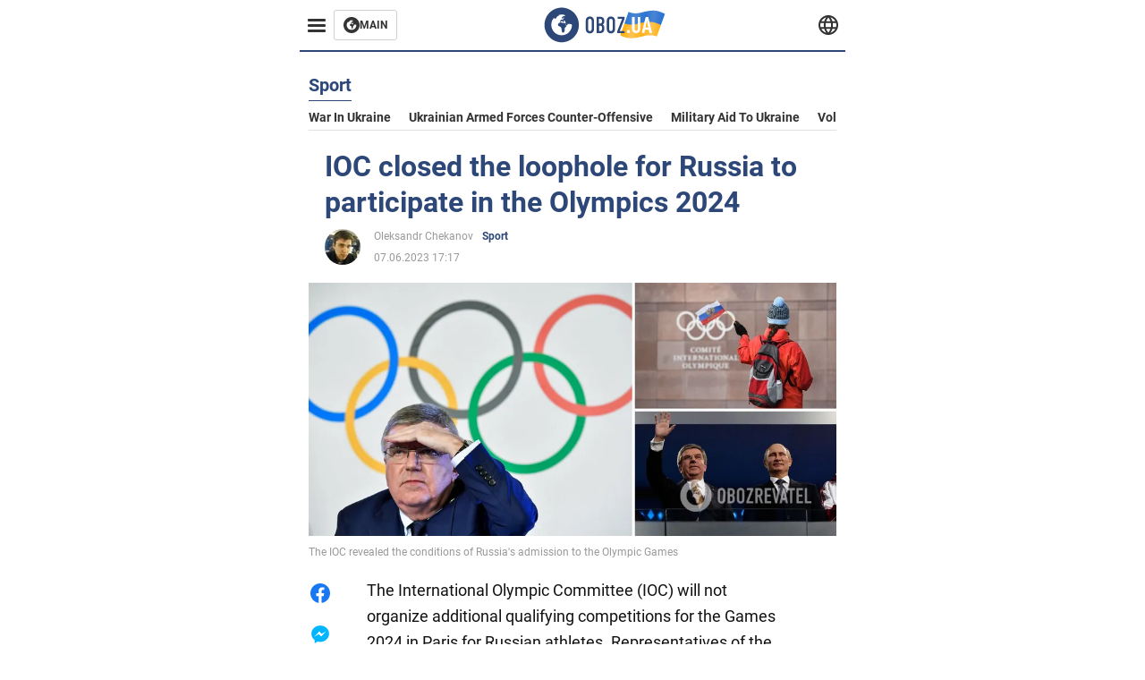

--- FILE ---
content_type: text/html; charset=utf-8
request_url: https://eng.obozrevatel.com/section-sport/news-ioc-closed-the-loophole-for-russia-to-participate-in-the-olympics-2024-07-06-2023.html
body_size: 17492
content:
<!DOCTYPE html><html lang="en"><head><meta charSet="utf-8"><meta name="viewport" content="width=device-width, initial-scale=1.0, maximum-scale=1"><meta name="theme-color" content="#161A26"><link rel="dns-prefetch" href="//securepubads.g.doubleclick.net"><link rel="preconnect" href="//securepubads.g.doubleclick.net"><link rel="dns-prefetch" href="//cm.g.doubleclick.net"><link rel="preconnect" href="//cm.g.doubleclick.net"><title>Olympics 2024 - the IOC has closed the loophole for Russia to participate in the Games in Paris</title><meta name="description" content="The committee answered the propagandists&#039; question | OBOZ.UA"><link rel="preload" as="image" imageSrcset="https://i2.obozrevatel.com/news/2023/6/7/filestoragetemp111.jpg?size=930x441 1000w, https://i2.obozrevatel.com/news/2023/6/7/filestoragetemp111.jpg?size=630x299 888w" imageSizes="(max-width: 887px) 888px,  				1000px"><meta property="og:type" content="website"><meta property="og:title" content="IOC closed the loophole for Russia to participate in the Olympics 2024"><meta property="og:description" content="The committee answered the propagandists&#039; question | OBOZ.UA"><meta property="og:site_name" content="OBOZ.UA"><meta property="og:image" content="https://i2.obozrevatel.com/news/2023/6/7/filestoragetemp111.jpg?size=2010x1050"><meta property="og:image:type" content="image/jpg"><meta property="og:image:width" content="2010px"><meta property="og:image:height" content="1050px"><meta property="og:url" content="https://eng.obozrevatel.com/section-sport/news-ioc-closed-the-loophole-for-russia-to-participate-in-the-olympics-2024-07-06-2023.html"><meta name="twitter:card" content="summary_large_image"><meta name="twitter:title" content="IOC closed the loophole for Russia to participate in the Olympics 2024"><meta name="twitter:description" content="The committee answered the propagandists&#039; question | OBOZ.UA"><meta name="twitter:image" content="https://i2.obozrevatel.com/news/2023/6/7/filestoragetemp111.jpg?size=2010x1050"><meta name="twitter:dnt" content="on"><link rel="canonical" href="https://eng.obozrevatel.com/section-sport/news-ioc-closed-the-loophole-for-russia-to-participate-in-the-olympics-2024-07-06-2023.html"><link rel="alternate" hrefLang="en" href="https://eng.obozrevatel.com/section-sport/news-ioc-closed-the-loophole-for-russia-to-participate-in-the-olympics-2024-07-06-2023.html"><link rel="amphtml" href="https://eng.obozrevatel.com/section-sport/newsamp-ioc-closed-the-loophole-for-russia-to-participate-in-the-olympics-2024-07-06-2023.html"><script type="application/ld+json">{"@context":"https://schema.org","@type":"BreadcrumbList","itemListElement":[{"@type":"ListItem","position":1,"item":{"@id":"https://eng.obozrevatel.com/","name":"OBOZ.UA"}},{"@type":"ListItem","position":2,"item":{"@id":"https://eng.obozrevatel.com/section-sport/","name":"Sport"}},{"@type":"ListItem","position":3,"item":{"@id":"https://eng.obozrevatel.com/section-sport/news-ioc-closed-the-loophole-for-russia-to-participate-in-the-olympics-2024-07-06-2023.html","name":"IOC closed the loophole for Russia to participate in the Olympics 2024"}}]}</script><script type="application/ld+json">{"@context":"https://schema.org","@type":"NewsArticle","mainEntityOfPage":{"@type":"WebPage","@id":"https://eng.obozrevatel.com/section-sport/news-ioc-closed-the-loophole-for-russia-to-participate-in-the-olympics-2024-07-06-2023.html"},"headline":"Olympics 2024 - the IOC has closed the loophole for Russia to participate in the Games in Paris","description":"The committee answered the propagandists' question","url":"https://eng.obozrevatel.com/section-sport/news-ioc-closed-the-loophole-for-russia-to-participate-in-the-olympics-2024-07-06-2023.html","image":{"@type":"ImageObject","url":"https://i2.obozrevatel.com/news/2023/6/7/filestoragetemp111.jpg?size=2010x1050"},"datePublished":"2023-06-07T14:17:00.000Z","dateModified":"2023-06-07T14:17:00.000Z","author":[{"@type":"Person","name":"Oleksandr Chekanov","image":"https://i2.obozrevatel.com/person/2023/3/16/297412.jpg?size=1000x1000","url":"https://eng.obozrevatel.com/person-alexander-chekanov.html"}],"publisher":{"@type":"Organization","name":"OBOZ.UA","logo":{"@type":"ImageObject","url":"https://cdn2.obozrevatel.com/img/obozevatel_logo.png","width":"164","height":"40"}},"articleSection":"Sport","articleBody":"The International Olympic Committee (IOC) will not organize additional qualifying competitions for the Games 2024 in Paris for Russian athletes. Representatives of the aggressor country complain a lot about the fact that they missed many qualifying starts because of the conditions of admission to the tournaments, but the IOC is not going to change the approved calendar.\nThe IOC said so in response to a request of the propaganda TV channel Match TV. The Committee noted that they would not force the international federations to hold competitions retroactively, so that athletes from Russia and Belarus could compete for a ticket to the Olympics.\n\n \n&quot;Some qualification competitions in a number of sports have already taken place. The IOC will not ask the international federations to retroactively adapt their qualification systems to allocate additional quotas to athletes with Russian or Belarusian passports who missed the opportunity to qualify. We have nothing to add to this statement,&quot; noted the IOC.\n\n\nEarlier, Stanislav Pozdnyakov, head of the Russian Olympic Committee (ROC), called the criteria for admitting athletes from an aggressor country to international competitions &quot;unacceptable and illegitimate.\nRecall that the IOC recommended that federations suspend from competitions Russian athletes related to the Russian army and security forces, as well as team sports.\n\nAs reported by OBOZREVATEL, the president of the Russian Ice Hockey Federation (RHF) Vladislav Tretiak demanded the return of the aggressor country to international competitions, as &quot;sport is an ambassador for peace.&quot;\nOnly verified information in our Telegram channel Obozrevatel and in Viber.Do not be fooled by fakes!"}</script><script>var _Oboz_News_pageType = "News";</script><script>
                    var viewport = Math.floor(window.innerWidth / 50) * 50;
                    var notsyCmd = window.notsyCmd || [];
                    notsyCmd.push(function (){
                        window.notsyInit({
                            
                            "page":"article_desktop",
                            "targeting":[
                                ["pageType","newsFull"],
                                ["platform","desktop"],
                                ["language", "en"],
                                ["domain", "eng.obozrevatel.com"],
                                ["viewport", viewport],
                                ["page_view_count", null],
                                ,
                                ["authors", ["Oleksandr Chekanov"]],
                                ["section", ["Sport"]],
                                ["news_id", 5634],
                                ,
                            ].filter(Boolean)
                        })
                    })
                </script><script type="module">
                            import PhotoSwipeLightbox from '/photoswipe-lightbox.esm.js';

                            const lightbox = new PhotoSwipeLightbox({
                                gallery: '.newsFull',
                                children: '.newsFull_imageLink, .newsFull_mainImageLink',
                                pswpModule: () => import("/photoswipe.esm.js"),
                                wheelToZoom: true,
                                tapAction: (pt, e) => {
                                    if (e.target.classList.contains('pswp__img')) {
                                        pswp.next();
                                    } else {
                                        pswp.close();
                                    }
                                },
                            });

                            lightbox.init();
                        </script><link rel="preload" href="https://fonts.gstatic.com/s/roboto/v20/KFOkCnqEu92Fr1Mu51xMIzIFKw.woff2" as="font" type="font/woff2" crossOrigin="anonymous"><link rel="preload" href="https://fonts.gstatic.com/s/roboto/v20/KFOkCnqEu92Fr1Mu51xIIzI.woff2" as="font" type="font/woff2" crossOrigin="anonymous"><link rel="preload" href="https://fonts.gstatic.com/s/roboto/v20/KFOmCnqEu92Fr1Mu5mxKOzY.woff2" as="font" type="font/woff2" crossOrigin="anonymous"><link rel="preload" href="https://fonts.gstatic.com/s/roboto/v20/KFOmCnqEu92Fr1Mu4mxK.woff2" as="font" type="font/woff2" crossOrigin="anonymous"><link rel="preload" href="https://fonts.gstatic.com/s/roboto/v20/KFOlCnqEu92Fr1MmWUlfABc4EsA.woff2" as="font" type="font/woff2" crossOrigin="anonymous"><link rel="preload" href="https://fonts.gstatic.com/s/roboto/v20/KFOlCnqEu92Fr1MmWUlfBBc4.woff2" as="font" type="font/woff2" crossOrigin="anonymous"><link rel="preload" href="https://fonts.gstatic.com/s/ptsans/v16/jizaRExUiTo99u79D0KExQ.woff2" as="font" type="font/woff2" crossOrigin="anonymous"><link rel="preload" href="https://cdn2.obozrevatel.com/commons/index.min.css?v=965878200" as="style"><link rel="preload" href="https://cdn2.obozrevatel.com/commons/index.min.js?v=965878200" as="script"><link rel="preload" href="https://cdn2.obozrevatel.com/libs/lazyLoaderImage/index.min.js?v=965878200" as="script"><link rel="preload" href="https://securepubads.g.doubleclick.net/tag/js/gpt.js" as="script"><link rel="alternate" type="application/rss+xml" title="Obozrevatel | Latest news" href="https://eng.obozrevatel.com/api/media/out/rss/lastnews.xml"><link rel="shortcut icon" href="https://cdn2.obozrevatel.com/img/favicons/favicon.ico" type="image/x-icon"><link rel="apple-touch-icon" href="https://cdn2.obozrevatel.com/img/favicons/favicon-72x72.png"><link rel="apple-touch-icon" sizes="96x96" href="https://cdn2.obozrevatel.com/img/favicons/favicon-96x96.png"><link rel="apple-touch-icon" sizes="128x128" href="https://cdn2.obozrevatel.com/img/favicons/favicon-128x128.png"><link rel="apple-touch-icon" sizes="144x144" href="https://cdn2.obozrevatel.com/img/favicons/favicon-144x144.png"><link rel="apple-touch-icon-precomposed" href="https://cdn2.obozrevatel.com/img/favicons/favicon-72x72.png"><link rel="apple-touch-icon-precomposed" sizes="96x96" href="https://cdn2.obozrevatel.com/img/favicons/favicon-96x96.png"><link rel="apple-touch-icon-precomposed" sizes="128x128" href="https://cdn2.obozrevatel.com/img/favicons/favicon-128x128.png"><link rel="apple-touch-icon-precomposed" sizes="144x144" href="https://cdn2.obozrevatel.com/img/favicons/favicon-144x144.png"><link rel="stylesheet" href="https://cdn2.obozrevatel.com/commons/index.min.css?v=965878200"><script>var _Oboz_Core_env = "production";var _Oboz_context = {"cookie":{"cookie":"","parsedCookie":{},"newCookie":{"oboz_trafficSource":{"value":"direct","options":{"path":"/","max-age":1800,"domain":".obozrevatel.com"}},"oboz_userPageViewCount":{"value":"1","options":{"path":"/","max-age":1800,"domain":".obozrevatel.com"}}}},"httpRequestHeaders":{"host":"eng.obozrevatel.com","x-request-id":"4b410242285ef08c805855525728b6ab","x-real-ip":"172.70.100.179","x-forwarded-for":"172.70.100.179","x-forwarded-host":"eng.obozrevatel.com","x-forwarded-port":"80","x-forwarded-proto":"http","x-forwarded-scheme":"http","x-scheme":"http","x-original-forwarded-for":"18.116.14.145","x-platform-device":"desktop","sec-fetch-site":"none","sec-fetch-mode":"navigate","accept-encoding":"gzip, br","sec-fetch-dest":"document","cf-ray":"9bdd19dfb83aaca8-ORD","sec-fetch-user":"?1","pragma":"no-cache","cache-control":"no-cache","upgrade-insecure-requests":"1","user-agent":"Mozilla/5.0 (Macintosh; Intel Mac OS X 10_15_7) AppleWebKit/537.36 (KHTML, like Gecko) Chrome/131.0.0.0 Safari/537.36; ClaudeBot/1.0; +claudebot@anthropic.com)","accept":"text/html,application/xhtml+xml,application/xml;q=0.9,image/webp,image/apng,*/*;q=0.8,application/signed-exchange;v=b3;q=0.9","cdn-loop":"cloudflare; loops=1","cf-connecting-ip":"18.116.14.145","cf-ipcountry":"US","cf-visitor":"{\"scheme\":\"https\"}"},"langCode":"en","languages":[],"platform":"desktop","url":"https://eng.obozrevatel.com/section-sport/news-ioc-closed-the-loophole-for-russia-to-participate-in-the-olympics-2024-07-06-2023.html","defaultLangCode":"en","isAmp":false,"domain":"media","ampUrl":"https://eng.obozrevatel.com/section-sport/newsamp-ioc-closed-the-loophole-for-russia-to-participate-in-the-olympics-2024-07-06-2023.html","homeUrl":"https://eng.obozrevatel.com/","homeUrlDefault":"https://eng.obozrevatel.com/","pageUrls":{"en":{"url":"https://eng.obozrevatel.com/section-sport/news-ioc-closed-the-loophole-for-russia-to-participate-in-the-olympics-2024-07-06-2023.html","rssLastNews":"https://eng.obozrevatel.com/api/media/out/rss/lastnews.xml"}}};</script></head><body><noscript><iframe height="0" width="0" style="display:none;visibility:hidden" src="https://www.googletagmanager.com/ns.html?id=GTM-5ZV62SC"></iframe></noscript><svg display="none"><symbol id="common-views" viewBox="-2 -2 32 21"><path fill="currentColor" d="M14,0C6.3,0,0,4.7,0,10.7a5.4,5.4,0,0,0,.3,1.9C1.2,8.8,5,5.7,10.1,4.5A7.2,7.2,0,0,0,7.4,10,6.8,6.8,0,0,0,14,17a6.8,6.8,0,0,0,6.6-7,7.3,7.3,0,0,0-2.5-5.5c4.9,1.1,8.8,4.3,9.8,8.1,0-.7.1-1.4.1-1.9C28,4.7,21.7,0,14,0Z"></path></symbol><symbol id="common-arrowLeft" viewBox="0 0 16 45"><path d="M12.4238 43.2222C12.8379 43.9394 13.7555 44.1854 14.4729 43.7712C15.1903 43.3571 15.436 42.4394 15.0219 41.7222L3.93988 22.5276L15.0254 3.32639C15.4398 2.60904 15.1937 1.69113 14.4765 1.27752C13.7593 0.863908 12.8419 1.1094 12.4275 1.82676L0.927643 21.7453C0.657071 22.2169 0.651494 22.8319 0.923831 23.3036L12.4238 43.2222Z" fill="currentColor"></path></symbol><symbol id="common-more" viewBox="0 0 25 24" fill="currentColor" xmlns="http://www.w3.org/2000/svg"><circle cx="4.66602" cy="12" r="2"></circle><circle cx="12.666" cy="12" r="2"></circle><circle cx="20.666" cy="12" r="2"></circle></symbol></svg><header class="header"><div class="header_warpp"><div class="header_menu"><div class="header_menuWrapp"><button class="header_menuBtn"><span class="header_menuIcon"></span></button><div class="btn_main"><div class="btn_mainIcon"><svg xmlns="http://www.w3.org/2000/svg" width="18" height="18" viewBox="0 0 18 18" fill="none"><path d="M8.99996 0C4.04036 0 0 4.019 0 9C0 13.981 4.04036 18 8.99996 18C13.9809 18 17.9999 13.9596 17.9999 9C18.0213 4.019 13.9809 0 8.99996 0ZM14.3871 9.23515C14.2375 12.0998 11.8859 14.3658 8.97858 14.3658C5.98572 14.3658 3.57005 11.9501 3.57005 8.95724C3.57005 7.78147 3.93347 6.69121 4.5748 5.81473C4.85271 5.42993 5.23751 5.38717 5.34439 5.40855C5.34439 5.40855 5.38715 5.49406 5.45128 5.6437C5.51541 5.79335 5.60092 5.87886 5.70781 5.87886C5.85745 5.87886 5.98572 5.72922 6.11399 5.42993C6.26363 5.04513 6.45603 4.7886 6.62705 4.63895C6.81945 4.48931 6.99047 4.38242 7.18286 4.31829C7.247 4.29691 7.31113 4.29691 7.37526 4.27553C7.46077 4.25416 7.5249 4.2114 7.5249 4.16865C7.5249 4.06176 7.48215 3.97625 7.37526 3.89074C7.82419 3.69834 8.40139 3.59145 9.08547 3.59145C9.70542 3.59145 10.0475 3.67696 10.0475 3.67696C10.5178 3.80523 10.8598 4.019 10.8384 4.16865C10.8171 4.31829 10.6033 4.4038 10.3681 4.36104C10.133 4.31829 9.7268 4.51069 9.47026 4.74584C9.21373 4.981 9.04271 5.28028 9.08547 5.38717C9.12822 5.49406 9.23511 5.62233 9.27787 5.62233C9.342 5.6437 9.40613 5.70784 9.44889 5.77197C9.49164 5.8361 9.57715 5.85748 9.61991 5.81473C9.68404 5.77197 9.7268 5.66508 9.70542 5.53682C9.70542 5.42993 9.81231 5.23753 9.96195 5.13064C10.1116 5.02375 10.2185 5.08789 10.2185 5.28028C10.2185 5.47268 10.133 5.72922 10.0261 5.8361C9.94057 5.96437 9.68404 6.13539 9.47026 6.2209C9.25649 6.30641 8.59378 6.19952 8.42276 6.43468C8.31588 6.58432 8.65792 6.73397 8.44414 6.84085C8.31588 6.90499 8.16623 6.84086 8.1021 6.96912C8.03797 7.09739 7.99521 7.33254 8.1021 7.41805C8.23036 7.54632 8.61516 7.3753 8.63654 7.22565C8.65792 7.05463 8.80756 7.05463 8.91445 7.07601C9.02133 7.09739 9.17098 7.05463 9.23511 6.9905C9.29924 6.92637 9.44889 6.92637 9.5344 6.9905C9.61991 7.05463 9.74817 7.20428 9.76955 7.33254C9.81231 7.43943 9.83368 7.52494 9.68404 7.61045C9.61991 7.65321 9.64128 7.71734 9.70542 7.73872C9.76955 7.78147 9.96195 7.7601 10.0261 7.71734C10.0902 7.67458 10.133 7.54632 10.1543 7.48218C10.1757 7.41805 10.2826 7.46081 10.3467 7.43943C10.4109 7.39667 10.3681 7.3753 10.2826 7.24703C10.1757 7.11876 9.98333 7.07601 9.96195 6.84085C9.94057 6.75534 10.1543 6.73397 10.3681 6.73397C10.5605 6.73397 10.7743 6.94774 10.8171 7.20428C10.8598 7.46081 10.9667 7.65321 11.0522 7.65321C11.1377 7.65321 11.1377 8.08076 10.9881 8.12352C10.8384 8.16627 10.4964 8.18765 10.2185 8.10214C9.7268 7.97387 9.1496 7.84561 8.97858 7.82423C8.78618 7.80285 8.63654 7.65321 8.4869 7.63183C8.18761 7.58907 7.82419 7.90974 7.82419 7.90974C7.43939 8.038 7.18286 8.31591 7.11873 8.55107C7.07598 8.78622 7.09735 9.12827 7.16149 9.29929C7.22562 9.47031 7.52491 9.66271 7.80281 9.72684C8.08072 9.79097 8.50827 10.133 8.7648 10.4964C8.9572 11.266 9.04271 11.9074 9.04271 11.9074C9.10685 12.399 9.25649 12.8694 9.40613 12.9549C9.55577 13.0618 10.1971 12.9121 10.4109 12.4846C10.646 12.057 10.5605 10.9026 10.6247 10.6675C10.6888 10.4537 11.3301 9.962 11.3729 9.74822C11.4156 9.55582 11.3301 9.27791 11.3301 9.27791C11.1377 8.82898 11.0094 8.44418 11.0522 8.4228C11.095 8.40143 11.2232 8.59382 11.3301 8.87173C11.437 9.12827 11.7149 9.29929 11.9073 9.21378C12.1211 9.12827 12.1425 8.82898 11.9928 8.50831C12.4845 8.46556 12.9762 8.46556 13.4037 8.50831C13.8313 8.55107 14.1947 8.72209 14.2802 8.8076C14.3871 9.08551 14.3871 9.23515 14.3871 9.23515Z" fill="#333333"></path></svg></div><div class="btn_mainTitle">MAIN</div><a class="btn_mainLink" href="https://www.obozrevatel.com/" target="_blank"></a></div></div><nav class="header_menuNav"><div class="header_menuList"><div class="header_menuLogo"><a class="header_menuLogoLink" href="https://eng.obozrevatel.com/"></a><img class="header_menuLogoImg" src="https://cdn2.obozrevatel.com/img/Logo_Blue_Flag.svg" alt="logo"></div></div></nav></div><div class="header_content"><div class="header_logo"><img src="https://cdn2.obozrevatel.com/img/Logo_Blue_Flag.svg" alt="logo"><a class="header_logoLink" href="https://eng.obozrevatel.com/"></a></div><nav class="header_lineMenu adaptiveLine --default"><div class="header_lineMenuItems adaptiveLine_items"></div><div class="header_lineMenuNavItemMore adaptiveLine_more header_lineMenuNavItem"><div class="navItemMore moreBtn opener"><div class="icon --icon-more"><svg xmlns="http://www.w3.org/2000/svg" version="1.1" preserveAspectRatio="xMinYMin" fill="none"><use href="#common-more"></use></svg></div></div><div class="navItemMore_items more_items"></div></div></nav></div><div class="header_lang "><div class="header_langBtn"><div class="socialIcon --planet"><svg width="22" height="22" viewBox="0 0 22 22" fill="none" xmlns="http://www.w3.org/2000/svg"><g clip-path="url(#clip0_225_1412)"><path fill-rule="evenodd" clip-rule="evenodd" d="M4.63095 2.03241C6.49216 0.711213 8.71814 0.00146484 11.0006 0.00146484C13.2831 0.00146484 15.5091 0.711213 17.3703 2.03241C19.2315 3.35361 20.6358 5.22086 21.3887 7.37557L21.3888 7.37582C21.7854 8.51164 22.0002 9.73187 22.0002 10.9998H20.9625L22.0002 10.9986C22.0002 10.999 22.0002 10.9994 22.0002 10.9998C22.0015 12.2336 21.7949 13.4589 21.3891 14.6241L21.3887 14.6251C20.6358 16.7798 19.2315 18.6471 17.3703 19.9683C15.5091 21.2895 13.2831 21.9992 11.0006 21.9992C8.71814 21.9992 6.49216 21.2895 4.63095 19.9683C2.76975 18.6471 1.36543 16.7798 0.612508 14.6251L0.612137 14.624C0.206389 13.4588 -0.000218116 12.2336 0.000981759 10.9998C-0.000152653 9.76628 0.206461 8.54143 0.612157 7.37657L0.612508 7.37557C1.36543 5.22086 2.76975 3.35361 4.63095 2.03241ZM11.0006 2.07687C9.14862 2.07687 7.34247 2.65275 5.83229 3.72477C4.73582 4.50311 3.83478 5.51502 3.18957 6.68018H18.8117C18.1664 5.51502 17.2654 4.50311 16.1689 3.72477C14.6588 2.65275 12.8526 2.07687 11.0006 2.07687ZM2.36101 8.75558C2.17151 9.48722 2.07561 10.241 2.07638 10.9987V11.0009C2.07557 11.759 2.17148 12.5131 2.36105 13.2451H19.6402C19.8298 12.5131 19.9257 11.759 19.9248 11.0009V10.9998C19.9248 10.2234 19.826 9.47148 19.6405 8.75558H2.36101ZM18.8117 15.3205C18.1664 16.4856 17.2654 17.4976 16.1689 18.2759C14.6588 19.3479 12.8526 19.9238 11.0006 19.9238C9.14862 19.9238 7.34247 19.3479 5.83229 18.2759C4.73582 17.4976 3.83478 16.4856 3.18957 15.3205H18.8117Z" fill="#333333"></path><path fill-rule="evenodd" clip-rule="evenodd" d="M11.0005 0.000488281C11.2757 0.000488281 11.5397 0.109817 11.7343 0.304424C17.6407 6.21087 17.6407 15.7894 11.7343 21.6958C11.5397 21.8904 11.2757 21.9997 11.0005 21.9997C10.7253 21.9997 10.4614 21.8904 10.2667 21.6958C4.3603 15.7894 4.3603 6.21087 10.2667 0.304424C10.4614 0.109817 10.7253 0.000488281 11.0005 0.000488281ZM11.0005 2.56826C15.1181 7.42239 15.1181 14.5778 11.0005 19.432C6.88292 14.5778 6.88292 7.42239 11.0005 2.56826Z" fill="#333333"></path></g><defs><clipPath id="clip0_225_1412"><rect width="22" height="22" fill="white"></rect></clipPath></defs></svg></div></div><div class="header_langList"><div class="header_langItem"><a class="header_langLink" href="https://www.obozrevatel.com/rus/"></a><span class="header_langTitle">русский</span></div><div class="header_langItem"><a class="header_langLink" href="https://www.obozrevatel.com/"></a><span class="header_langTitle">Українська</span></div></div></div></div></header><main class="main"><aside class="asideBanner"><div class="asideBanner_item"></div></aside><div class="main_content"><article class="sectionTopHeding"><div class="sectionTopHeding_title"><p class="sectionPage_h1">Sport</p></div><div class="sectionTopHeding_list"><a href="https://eng.obozrevatel.com/tag-war-in-ukraine.html" class="sectionTopHeding_link">War in Ukraine</a><a href="https://eng.obozrevatel.com/tag-ukrainian-armed-forces-counter-offensive.html" class="sectionTopHeding_link">Ukrainian armed forces counter-offensive</a><a href="https://eng.obozrevatel.com/tag-military-aid-to-ukraine.html" class="sectionTopHeding_link">Military aid to Ukraine</a><a href="https://eng.obozrevatel.com/person-vladimir-zelensky.html" class="sectionTopHeding_link">Volodymyr Zelensky</a></div></article><div class="sectionCol"><div class="sectionCol_item"><section class="newsFull" data-news-id="5634" data-url="https://eng.obozrevatel.com/section-sport/news-ioc-closed-the-loophole-for-russia-to-participate-in-the-olympics-2024-07-06-2023.html" data-lang="en" data-title="Olympics 2024 - the IOC has closed the loophole for Russia to participate in the Games in Paris" data-section-id="7"><svg display="none"><symbol id="newsFull-facbook-circle" viewBox="0 0 20 20"><path fill-rule="evenodd" clip-rule="evenodd" d="M11.2968 19.9167C16.207 19.2809 20 15.0834 20 10C20 4.47715 15.5228 0 10 0C4.47715 0 0 4.47715 0 10C0 14.9693 3.6247 19.0921 8.37443 19.8685V12.932H6V10.0583H8.37443V7.96117C8.37443 4.52427 10.621 4 11.9178 4C12.5779 4 13.3136 4.10057 13.8123 4.16874C13.8794 4.17791 13.9422 4.1865 14 4.19417V6.64078H12.831C11.516 6.64078 11.2603 7.67638 11.2968 8.19417V10.0583H13.8904L13.4521 12.932H11.2968V19.9167Z" fill="#1778F2"></path></symbol><symbol id="newsFull-facbookMessager" viewBox="0 0 20 20"><path d="M0 9.25917C0 12.1725 1.45339 14.7717 3.72599 16.4692V20L7.13113 18.1317C8.0395 18.3825 9.00204 18.5192 9.99958 18.5192C15.5223 18.5192 20 14.3742 20 9.26C20.0008 4.14583 15.5231 0 10.0004 0C4.47769 0 0 4.145 0 9.25917H0ZM8.94537 6.66583L11.5538 9.38167L16.4599 6.66583L10.993 12.4675L8.44702 9.7525L3.47764 12.4683L8.94537 6.66583Z" fill="#01B6FF"></path></symbol><symbol id="newsFull-clock" viewBox="0 0 16 16"><circle cx="7.5" cy="7.5" r="6" stroke="#2D4878"></circle><rect x="7" y="7" width="4" height="1" fill="#2D4878"></rect><rect x="7" y="8" width="5" height="1" transform="rotate(-90 7 8)" fill="#2D4878"></rect></symbol><symbol id="newsFull-facebookMessanger" viewBox="0 0 20 20"><path d="M0 9.25917C0 12.1725 1.45339 14.7717 3.72599 16.4692V20L7.13113 18.1317C8.0395 18.3825 9.00204 18.5192 9.99958 18.5192C15.5223 18.5192 20 14.3742 20 9.26C20.0008 4.14583 15.5231 0 10.0004 0C4.47769 0 0 4.145 0 9.25917H0ZM8.94537 6.66583L11.5538 9.38167L16.4599 6.66583L10.993 12.4675L8.44702 9.7525L3.47764 12.4683L8.94537 6.66583Z" fill="#01B6FF"></path></symbol><symbol id="newsFull-telegram" viewBox="0 0 20 20"><path d="M0.931254 9.01823L18.668 2.08486C19.4912 1.78334 20.2102 2.28846 19.9435 3.55049L19.945 3.54893L16.925 17.9737C16.7012 18.9963 16.1018 19.245 15.2632 18.7632L10.6642 15.3268L8.44599 17.4934C8.20071 17.7421 7.99376 17.9519 7.51853 17.9519L7.84506 13.2069L16.3685 5.40001C16.7395 5.06896 16.2857 4.88246 15.7967 5.21195L5.2635 11.9355L0.722766 10.4994C-0.262949 10.1823 -0.284411 9.50004 0.931254 9.01823Z" fill="#0088CC"></path></symbol><symbol id="newsFull-twitter" viewBox="0 0 20 20"><path d="M19.9061 4.07991C19.2801 4.3399 18.529 4.59989 17.903 4.72988C18.2786 4.72988 18.6542 4.07991 18.9045 3.81992C19.1549 3.42994 19.4053 3.03995 19.5305 2.51998V2.38998H19.4053C18.7793 2.77997 17.903 3.16995 17.1518 3.29994C17.0266 3.29994 17.0266 3.29994 17.0266 3.29994C16.1911 2.43241 14.9493 2 13.7715 2C12.6197 2 11.3142 2.75883 10.6416 3.68993C10.266 4.2099 10.0156 4.72988 9.89045 5.37985C9.76526 6.02982 9.76526 6.5498 9.89045 7.19977C9.89045 7.32977 9.89045 7.32977 9.76526 7.32977C6.51017 6.80979 3.75587 5.50985 1.50235 2.90996C1.37715 2.77997 1.37715 2.77997 1.25196 2.90996C0.250391 4.46989 0.751174 6.80979 2.00313 8.10973C2.12833 8.23973 2.37872 8.36972 2.50391 8.49972C2.37872 8.49972 1.62754 8.36972 0.876369 7.97974C0.751174 7.97974 0.751174 7.97974 0.751174 8.10973C0.751174 8.23973 0.751174 8.36972 0.751174 8.62971C0.876369 10.1896 2.00313 11.6196 3.38028 12.1396C3.50548 12.2696 3.75587 12.2696 3.88106 12.2696C3.50548 12.3995 3.25509 12.3995 2.37872 12.2696C2.25352 12.2696 2.25352 12.2696 2.25352 12.3995C2.8795 14.3495 4.38185 14.8694 5.50861 15.2594C5.6338 15.2594 5.759 15.2594 6.00939 15.2594C5.6338 15.7794 4.38185 16.2994 3.75587 16.4294C2.62911 17.0793 1.37715 17.2093 0.250391 17.0793C0.125196 17.0793 0 17.0793 0 17.0793V17.2093C0.250391 17.3393 0.500782 17.4693 0.751174 17.5993C1.50235 17.9893 2.25352 18.3793 3.0047 18.5093C7.13615 19.6792 11.7684 18.7693 14.7731 15.6494C17.1518 13.1795 18.0282 9.66967 18.0282 6.28981C18.0282 6.15982 18.1534 6.02982 18.2786 6.02982C18.9045 5.50985 19.4053 4.98987 19.9061 4.3399C20.0313 4.2099 20.0313 4.07991 19.9061 4.07991C20.0313 4.07991 20.0313 4.07991 19.9061 4.07991C20.0313 3.94992 20.0313 4.07991 19.9061 4.07991Z" fill="#33CCFF"></path></symbol><symbol id="newsFull-fax" viewBox="0 0 20 18"><path d="M18 3C17 3 17.8163 3 17 3C17 2.25858 17 1.5 17 1C17 0.5 16.5 0 16 0C15.5 0 4.5 0 4 0C3.5 0 3 0.5 3 1C3 1.5 3 2.25858 3 3C2.18366 3 3 3 2 3C1 3 0 4 0 5C0 6 0 10 0 11C0 12 1 13 2 13C3 13 2.18366 13 3 13C3 14.4175 3 16.5 3 17C3 17.5 3.5 18.0001 4 18C4.5 17.9999 8.07213 17.9999 10.0001 17.9999C11.9281 17.9999 15.5 18 16 18C16.5 18 17 17.5 17 17C17 16.5 17 14.3688 17 13C17.8163 13 17 13 18 13C19 13 20 12 20 11C20 10 20 6 20 5C20 4 19 3 18 3ZM3 7C2.5 7 2 6.5 2 6C2 5.5 2.5 5 3 5C3.5 5 4 5.5 4 6C4 6.5 3.5 7 3 7ZM16 17H4V10H16V17ZM16 3C12.0544 3 7.94559 3 4 3C4 2.53319 4 2.5 4 2C4 1.5 4.5 1 5 1C5.5 1 14.5 1 15 1C15.5 1 16 1.5 16 2C16 2.5 16 2.53322 16 3Z" fill="#999999"></path></symbol><symbol id="newsFull-latter" viewBox="0 0 20 14"><path d="M18.9954 0.264923C18.7023 0.0963867 18.3624 0 18 0H2C1.63317 0 1.28941 0.0987585 0.993848 0.271138L9.28442 8.56171C9.67494 8.95224 10.3081 8.95223 10.6986 8.56171L18.9954 0.264923Z" fill="#999999"></path><path d="M19.7109 0.963659L13.7331 6.9415L19.7538 12.9622C19.9107 12.6767 20 12.3488 20 12V2C20 1.62061 19.8944 1.26589 19.7109 0.963659Z" fill="#999999"></path><path d="M13.0259 7.64861L11.4057 9.26882C10.6247 10.0499 9.35836 10.0499 8.57731 9.26882L6.95711 7.64861L0.921279 13.6844C1.23251 13.8842 1.60273 14 2 14H18C18.3929 14 18.7593 13.8867 19.0684 13.691L13.0259 7.64861Z" fill="#999999"></path><path d="M6.25 6.9415L0.282728 0.974232C0.103193 1.27415 0 1.62503 0 2V12C0 12.3443 0.0870182 12.6683 0.240264 12.9512L6.25 6.9415Z" fill="#999999"></path></symbol><symbol id="newsFull-copy" viewBox="0 0 20 20"><path d="M2.42405 17.576C2.8759 18.0284 3.4127 18.3872 4.00363 18.6315C4.59455 18.8759 5.22794 19.0011 5.8674 19C6.50701 19.0011 7.14054 18.8759 7.73161 18.6315C8.32269 18.3871 8.85967 18.0284 9.31173 17.576L11.378 15.5091C11.7582 15.1288 11.7581 14.5122 11.3778 14.1319C10.9975 13.7515 10.3807 13.7516 10.0004 14.132L7.93439 16.1987C7.38547 16.7451 6.64245 17.0519 5.86789 17.0519C5.09333 17.0519 4.35031 16.7451 3.80139 16.1987C3.25445 15.65 2.94733 14.907 2.94733 14.1323C2.94733 13.3576 3.25445 12.6145 3.80139 12.0659L5.8681 10C6.24857 9.61969 6.24863 9.00293 5.86822 8.62254C5.48794 8.24228 4.87142 8.24222 4.49107 8.62242L2.42405 10.6886C1.51213 11.6027 1 12.8411 1 14.1323C1 15.4234 1.51213 16.6619 2.42405 17.576ZM17.5768 9.31134C18.4882 8.397 19 7.15865 19 5.86766C19 4.57666 18.4882 3.33832 17.5768 2.42398C16.6626 1.5121 15.4241 1 14.1329 1C12.8417 1 11.6032 1.5121 10.6891 2.42398L8.62285 4.49084C8.24261 4.87119 8.24266 5.48777 8.62297 5.86806C9.00335 6.24842 9.62006 6.24836 10.0004 5.86794L12.0664 3.80126C12.6153 3.25482 13.3584 2.94804 14.1329 2.94804C14.9075 2.94804 15.6505 3.25482 16.1994 3.80126C16.7464 4.3499 17.0535 5.09298 17.0535 5.86766C17.0535 6.64234 16.7464 7.38542 16.1994 7.93406L14.1327 9.99994C13.7522 10.3803 13.7522 10.997 14.1326 11.3774C14.5129 11.7577 15.1294 11.7577 15.5097 11.3775L17.5768 9.31134Z" fill="#999999"></path><path d="M7.13604 14.2931C6.7456 14.6836 6.1126 14.6836 5.72205 14.2933L5.70754 14.2788C5.31681 13.8883 5.31672 13.255 5.70733 12.8644L12.8645 5.70738C13.2551 5.31675 13.8885 5.31688 14.279 5.70767L14.2935 5.72218C14.6837 6.11275 14.6836 6.7457 14.2932 7.13611L7.13604 14.2931Z" fill="#999999"></path></symbol></svg><div class="newsFull_header"><h1 class="newsFull_headerTitle">IOC closed the loophole for Russia to participate in the Olympics 2024</h1><div class="author"><div class="author_img"><img src="https://i2.obozrevatel.com/person/2023/3/16/297412.jpg?size=40x40"><a class="author_imgLink" href="https://eng.obozrevatel.com/person-alexander-chekanov.html"></a></div><div class="author_wrapper"><a class="author_name" href="https://eng.obozrevatel.com/person-alexander-chekanov.html">Oleksandr Chekanov</a><a class="author_label" href="https://eng.obozrevatel.com/section-sport/">Sport</a><time class="author_time">07.06.2023 17:17</time><div class="reaction"></div></div></div></div><div class="newsFull_mainImg"><div class="newsFull_mainImgWrapp" data-video-url="null"><a href="https://i2.obozrevatel.com/news/2023/6/7/filestoragetemp111.jpg?size=930x441" data-pswp-width="930" data-pswp-height="441" class="newsFull_mainImageLink" target="_blank"><img alt="" src="https://i2.obozrevatel.com/news/2023/6/7/filestoragetemp111.jpg?size=930x441" srcSet="https://i2.obozrevatel.com/news/2023/6/7/filestoragetemp111.jpg?size=930x441 1320w, https://i2.obozrevatel.com/news/2023/6/7/filestoragetemp111.jpg?size=630x299 1000w" loading="eager" fetchpriority="high"></a></div><div class="newsFull_mainImgDesc">The IOC revealed the conditions of Russia's admission to the Olympic Games</div></div><div class="newsFull_body"><div class="newsFull_bodyWrapper"><div class="newsFull_share"><div class="newsFull_shareList"><div class="newsFull_shareItem"><a class="newsFull_shareLink" href="https://www.facebook.com/obozrevatel" target="_blank"></a><img class="newsFull_shareIcon" src="https://cdn2.obozrevatel.com/img/facebook.svg"></div><div class="newsFull_shareItem"><a class="newsFull_shareLink" href="https://m.me/obozrevatel?ref=On-Site%20Subs.FB-plug" target="_blank"></a><img class="newsFull_shareIcon" src="https://cdn2.obozrevatel.com/img/messenger.svg"></div><div class="newsFull_shareItem"><a class="newsFull_shareLink" href="https://t.me/uaobozrevatel" target="_blank"></a><img class="newsFull_shareIcon" src="https://cdn2.obozrevatel.com/img/telegram.svg"></div><div class="newsFull_shareItem"><a class="newsFull_shareLink" href="https://twitter.com/obozrevatel_ua" target="_blank"></a><img class="newsFull_shareIcon" src="https://cdn2.obozrevatel.com/img/twitter.svg"></div></div></div></div><div class="newsFull_text"><p>The International Olympic Committee (IOC) will not organize additional qualifying competitions for the Games 2024 in Paris for Russian athletes. Representatives of the aggressor country complain a lot about the fact that they missed many qualifying starts because of the conditions of admission to the tournaments, but the IOC is not going to change the approved calendar.</p><aside class="banner --size_330x280"><div class="banner_title">ADVERTISIMENT</div><div class="OBZ_ITA_336"></div></aside><p>The IOC said so in response to a request <a href="https://matchtv.ru/olimpijskije_igry/matchtvnews_NI1900881_MOK_zajavil_chto_ne_budet_organizovyvat_dopolnitelnyje_turniry_dla_kvalifikacii_rossijan_na_OI_2024" target="_blank" rel="nofollow">of the propaganda TV channel Match TV</a>. The Committee noted that they would not force the international federations to hold competitions retroactively, so that athletes from Russia and Belarus could compete for a ticket to the Olympics.</p><div class="newsFull_embed newsFull_imageWrap" data-descr="Russian athletes serve in the Russian Armed Forces. Source: volga.news">
                    <a href="https://i2.obozrevatel.com/gallery/2023/6/7/85ca80b7-706f-4c56-adeb-015a8476c0ab1.jpg" data-pswp-width="1300" data-pswp-height="866" target="_blank" class="newsFull_imageLink">
                        <i style="display: block; padding-bottom: min(66.62%, 600px);"></i>
                        <img class="newsFull_image" src="https://i2.obozrevatel.com/gallery/2023/6/7/85ca80b7-706f-4c56-adeb-015a8476c0ab1.jpg" srcset="https://i2.obozrevatel.com/gallery/2023/6/7/85ca80b7-706f-4c56-adeb-015a8476c0ab1.jpg" data-srcset="https://i2.obozrevatel.com/gallery/2023/6/7/85ca80b7-706f-4c56-adeb-015a8476c0ab1.jpg" alt="&nbsp;" style="max-height: 600px" loading="lazy">
                    </a>
                </div><p>&nbsp;</p><p>"Some qualification competitions in a number of sports have already taken place. The IOC will not ask the international federations to retroactively adapt their qualification systems to allocate additional quotas to athletes with Russian or Belarusian passports who missed the opportunity to qualify. We have nothing to add to this statement," noted the IOC.</p><aside class="banner --size_330x280"><div class="banner_title">ADVERTISIMENT</div><div class="OBZ_ITA_336"></div></aside><div class="newsFull_embed newsFull_imageWrap" data-descr="Paris will host the 2024 Olympics. Source: paris2024.org">
                    <a href="https://i2.obozrevatel.com/gallery/2023/6/7/23580557739680840632898426710641760676027603n.jpg" data-pswp-width="2000" data-pswp-height="1333" target="_blank" class="newsFull_imageLink">
                        <i style="display: block; padding-bottom: min(66.65%, 600px);"></i>
                        <img class="newsFull_image" src="https://i2.obozrevatel.com/gallery/2023/6/7/23580557739680840632898426710641760676027603n.jpg" srcset="https://i2.obozrevatel.com/gallery/2023/6/7/23580557739680840632898426710641760676027603n.jpg" data-srcset="https://i2.obozrevatel.com/gallery/2023/6/7/23580557739680840632898426710641760676027603n.jpg" alt="&nbsp;" style="max-height: 600px" loading="lazy">
                    </a>
                </div><div class="newsFull_embed newsFull_imageWrap" data-descr="IOC President Thomas Bach and Vladimir Putin. Source: &nbsp;">
                    <a href="https://i2.obozrevatel.com/gallery/2023/6/7/gettyimages-1240262715.jpg" data-pswp-width="2000" data-pswp-height="1295" target="_blank" class="newsFull_imageLink">
                        <i style="display: block; padding-bottom: min(64.75%, 600px);"></i>
                        <img class="newsFull_image" src="https://i2.obozrevatel.com/gallery/2023/6/7/gettyimages-1240262715.jpg" srcset="https://i2.obozrevatel.com/gallery/2023/6/7/gettyimages-1240262715.jpg" data-srcset="https://i2.obozrevatel.com/gallery/2023/6/7/gettyimages-1240262715.jpg" alt="&nbsp;" style="max-height: 600px" loading="lazy">
                    </a>
                </div><p>Earlier, Stanislav <a href="https://news.obozrevatel.com/sport/sport/rossiya-nazvala-nelegitimnyim-trebovanie-mok-osudit-vojnu-v-ukraine.htm" target="_blank" rel="follow">Pozdnyakov</a>, head of the Russian Olympic Committee (ROC), <a href="https://news.obozrevatel.com/sport/sport/rossiya-nazvala-nelegitimnyim-trebovanie-mok-osudit-vojnu-v-ukraine.htm" target="_blank" rel="follow">called</a> the criteria for admitting athletes from an aggressor country to international competitions <a href="https://news.obozrevatel.com/sport/sport/rossiya-nazvala-nelegitimnyim-trebovanie-mok-osudit-vojnu-v-ukraine.htm" target="_blank" rel="follow">"unacceptable and illegitimate</a>.</p><p>Recall that the IOC recommended <a href="https://news.obozrevatel.com/sport/sport/mok-obyasnil-kak-budet-opredelyat-kogo-iz-rossiyan-dopuskat-k-mezhdunarodnyim-turnira.htm" target="_blank" rel="follow">that</a> federations <a href="https://news.obozrevatel.com/sport/sport/mok-obyasnil-kak-budet-opredelyat-kogo-iz-rossiyan-dopuskat-k-mezhdunarodnyim-turnira.htm" target="_blank" rel="follow">suspend from competitions Russian athletes</a> related to the Russian army and security forces, as well as <a href="https://news.obozrevatel.com/sport/sport/mok-prinyal-novoe-reshenie-po-otstraneniyu-rossii.htm" target="_blank" rel="follow">team sports</a>.</p><div class="newsFull_embed newsFull_imageWrap" data-descr="Russia is isolated from world sports. Source: &nbsp;">
                    <a href="https://i2.obozrevatel.com/gallery/2023/6/7/gettyimages-1233589237.jpg" data-pswp-width="2000" data-pswp-height="1333" target="_blank" class="newsFull_imageLink">
                        <i style="display: block; padding-bottom: min(66.65%, 600px);"></i>
                        <img class="newsFull_image" src="https://i2.obozrevatel.com/gallery/2023/6/7/gettyimages-1233589237.jpg" srcset="https://i2.obozrevatel.com/gallery/2023/6/7/gettyimages-1233589237.jpg" data-srcset="https://i2.obozrevatel.com/gallery/2023/6/7/gettyimages-1233589237.jpg" alt="&nbsp;" style="max-height: 600px" loading="lazy">
                    </a>
                </div><p>As reported by OBOZREVATEL, the president of the Russian Ice Hockey Federation (RHF) Vladislav Tretiak <a href="https://news.obozrevatel.com/sport/sport/chempion-oi-iz-rf-potreboval-vernut-rossiyu-na-olimpiadu-potomu-chto-sport-posol-mira.htm" target="_blank" rel="follow">demanded the return of the aggressor country to international competitions</a>, as "sport is an ambassador for peace."</p><p><b><em>Only </em><em>verified information in our <a href="https://t.me/uaobozrevatel" target="_blank" rel="nofollow">Telegram channel</a> Obozrevatel and in <a href="https://invite.viber.com/?g2=AQA7vCW3MX33iE9EYhmE3GhB43vyI%2B%2BnsqzemGPFrFGfl8TEL3d6MiPUriT1T%2FJF" target="_blank" rel="nofollow">Viber</a></em>.<em>Do not be fooled by fakes!</em></b></p><aside class="banner --size_330x280"><div class="banner_title">ADVERTISIMENT</div><div class="OBZ_BTA_300"></div></aside><div class="newsFull_textTag"><a class="newsFull_textTagLink" href="https://eng.obozrevatel.com/tag-ioc.html">IOC</a><a class="newsFull_textTagLink" href="https://eng.obozrevatel.com/tag-olympics-2024.html">Olympics 2024</a></div><div class="newsFull_breadcrumbs"><a href="/"><img class="breadcrumbs_logoIcon" src="https://cdn2.obozrevatel.com/img/Logo_Blue_Flag.svg" alt="home logo"></a><span>/</span><a href="https://eng.obozrevatel.com/section-sport/">Sport</a><span>/</span><span>IOC closed the...</span></div></div></div></section><div class="endlessScroll_place"></div><aside class="banner banner_partner "><div class="banner_title">ADVERTISIMENT</div><div id="M807393ScriptRootC1314044"></div></aside><div class="section --grid"><article class="sectionHeding"><h2 class="sectionHeding_h2">Other News</h2></article><div class="section_list "><div class="section_item"><div class="card --middle"><div class="card_img"><picture class="card_picture"><source media="(max-width:768px)" srcSet="https://i2.obozrevatel.com/news/2025/3/5/filestoragetemp8.jpg?size=345x163"><source media="(max-width:1320px)" srcSet="https://i2.obozrevatel.com/news/2025/3/5/filestoragetemp8.jpg?size=360x171"><img src="https://i2.obozrevatel.com/news/2025/3/5/filestoragetemp8.jpg?size=450x213" alt="Durov was spotted having a candlelit dinner with Jared Leto. Photo" loading="lazy"></picture><a class="card_imgLink" href="https://eng.obozrevatel.com/section-entertainment/news-durov-was-spotted-having-a-candlelit-dinner-with-jared-leto-photo-05-03-2025.html"></a></div><div class="card_content"><h2 class="card_title"><a class="card_titleLink" href="https://eng.obozrevatel.com/section-entertainment/news-durov-was-spotted-having-a-candlelit-dinner-with-jared-leto-photo-05-03-2025.html">Durov was spotted having a candlelit dinner with Jared Leto. Photo</a></h2><div class="card_info"><div class="card_label"><a class="card_labelLink" href="https://eng.obozrevatel.com/section-entertainment/">Entertainment</a></div><time class="card_time">05.03.2025 19:45</time><div class="reaction"></div></div></div></div></div><div class="section_item"><div class="card --middle"><div class="card_img"><picture class="card_picture"><source media="(max-width:768px)" srcSet="https://i2.obozrevatel.com/news/2025/3/5/filestoragetemp-2025-03-05t104746-262.jpg?size=345x163"><source media="(max-width:1320px)" srcSet="https://i2.obozrevatel.com/news/2025/3/5/filestoragetemp-2025-03-05t104746-262.jpg?size=360x171"><img src="https://i2.obozrevatel.com/news/2025/3/5/filestoragetemp-2025-03-05t104746-262.jpg?size=450x213" alt="The most fashionable manicure color for spring 2025: five periwinkle designs" loading="lazy"></picture><a class="card_imgLink" href="https://ls-eng.obozrevatel.com/section-lady-ls/news-the-most-fashionable-manicure-color-for-spring-2025-five-periwinkle-designs-05-03-2025.html"></a></div><div class="card_content"><h2 class="card_title"><a class="card_titleLink" href="https://ls-eng.obozrevatel.com/section-lady-ls/news-the-most-fashionable-manicure-color-for-spring-2025-five-periwinkle-designs-05-03-2025.html">The most fashionable manicure color for spring 2025: five periwinkle designs</a></h2><div class="card_info"><div class="card_label"><a class="card_labelLink" href="https://ls-eng.obozrevatel.com/section-lady-ls/">Lady </a></div><time class="card_time">05.03.2025 18:52</time><div class="reaction"></div></div></div></div></div><div class="section_item"><div class="card --horizontal"><div class="card_img"><picture class="card_picture"><source media="(max-width:768px)" srcSet="https://i2.obozrevatel.com/news/2025/3/5/gettyimages-1676592478-3.jpg?size=345x163"><source media="(max-width:1320px)" srcSet="https://i2.obozrevatel.com/news/2025/3/5/gettyimages-1676592478-3.jpg?size=360x171"><img src="https://i2.obozrevatel.com/news/2025/3/5/gettyimages-1676592478-3.jpg?size=450x213" alt="They are back on their honeymoon: Meghan Markle tells how she made Prince Harry fall in love with her again after seven years of marriage" loading="lazy"></picture><a class="card_imgLink" href="https://eng.obozrevatel.com/section-entertainment/news-they-are-back-on-their-honeymoon-meghan-markle-tells-how-she-made-prince-harry-fall-in-love-with-her-again-after-seven-years-of-marriage-05-03-2025.html"></a></div><div class="card_content"><h2 class="card_title"><a class="card_titleLink" href="https://eng.obozrevatel.com/section-entertainment/news-they-are-back-on-their-honeymoon-meghan-markle-tells-how-she-made-prince-harry-fall-in-love-with-her-again-after-seven-years-of-marriage-05-03-2025.html">They are back on their honeymoon: Meghan Markle tells how she made Prince Harry fall in love with her again after seven years of marriage</a></h2><div class="card_info"><div class="card_label"><a class="card_labelLink" href="https://eng.obozrevatel.com/section-entertainment/">Entertainment</a></div><time class="card_time">05.03.2025 16:20</time><div class="reaction"></div></div></div></div></div><div class="section_item"><aside class="banner --size_330x280"><div class="banner_title">ADVERTISIMENT</div><div class="OBZ_ITC_300"></div></aside></div><div class="section_item"><div class="card --extraLarge --textCenter"><div class="card_img"><picture class="card_picture"><source media="(max-width:768px)" srcSet="https://i2.obozrevatel.com/news/2025/3/5/pravo-buti-takim-yakim-ti-e-zakinchuetsya-tam-de-pochinaetsya-obovyazo.jpg?size=345x163"><source media="(max-width:1320px)" srcSet="https://i2.obozrevatel.com/news/2025/3/5/pravo-buti-takim-yakim-ti-e-zakinchuetsya-tam-de-pochinaetsya-obovyazo.jpg?size=750x356"><img src="https://i2.obozrevatel.com/news/2025/3/5/pravo-buti-takim-yakim-ti-e-zakinchuetsya-tam-de-pochinaetsya-obovyazo.jpg?size=930x441" alt="&quot;There is no such thing as overweight&quot;: Yevhen Klopotenko describes the ideal woman for him and explains why he doesn&#039;t pay attention to appearance" loading="lazy"></picture><a class="card_imgLink" href="https://eng.obozrevatel.com/section-entertainment/news-there-is-no-such-thing-as-overweight-yevhen-klopotenko-describes-the-ideal-woman-for-him-and-explains-why-he-doesnt-pay-attention-to-appearance-05-03-2025.html"></a></div><div class="card_content"><h2 class="card_title"><a class="card_titleLink" href="https://eng.obozrevatel.com/section-entertainment/news-there-is-no-such-thing-as-overweight-yevhen-klopotenko-describes-the-ideal-woman-for-him-and-explains-why-he-doesnt-pay-attention-to-appearance-05-03-2025.html">"There is no such thing as overweight": Yevhen Klopotenko describes the ideal woman for him and explains why he doesn't pay attention to appearance</a></h2><div class="card_desc"> Personal traits of a partner are important for a restaurateur </div><div class="card_info"><div class="card_label"><a class="card_labelLink" href="https://eng.obozrevatel.com/section-entertainment/">Entertainment</a></div><time class="card_time">05.03.2025 16:18</time><div class="reaction"></div></div></div></div></div><div class="section_item"><div class="card --large"><div class="card_img"><picture class="card_picture"><source media="(max-width:768px)" srcSet="https://i2.obozrevatel.com/news/2025/3/5/filestoragetemp-2025-03-05t095157-427.jpg?size=345x163"><source media="(max-width:1320px)" srcSet="https://i2.obozrevatel.com/news/2025/3/5/filestoragetemp-2025-03-05t095157-427.jpg?size=490x232"><img src="https://i2.obozrevatel.com/news/2025/3/5/filestoragetemp-2025-03-05t095157-427.jpg?size=610x289" alt="&quot;Can&#039;t get it out of my head&quot;: Polish representative at the Eurovision Song Contest 2025 praises Ukraine&#039;s song" loading="lazy"></picture><a class="card_imgLink" href="https://eng.obozrevatel.com/section-entertainment/news-cant-get-it-out-of-my-head-polish-representative-at-the-eurovision-song-contest-2025-praises-ukraines-song-05-03-2025.html"></a></div><div class="card_content"><h2 class="card_title"><a class="card_titleLink" href="https://eng.obozrevatel.com/section-entertainment/news-cant-get-it-out-of-my-head-polish-representative-at-the-eurovision-song-contest-2025-praises-ukraines-song-05-03-2025.html">"Can't get it out of my head": Polish representative at the Eurovision Song Contest 2025 praises Ukraine's song</a></h2><div class="card_desc"> Ukraine will be represented by the band Ziferblat </div><div class="card_info"><div class="card_label"><a class="card_labelLink" href="https://eng.obozrevatel.com/section-entertainment/">Entertainment</a></div><time class="card_time">05.03.2025 16:18</time><div class="reaction"></div></div></div></div></div><div class="section_item"><div class="card"><div class="card_img"><picture class="card_picture"><source media="(max-width:768px)" srcSet="https://i2.obozrevatel.com/news/2025/3/5/mycollages-2025-03-05t152923-294.jpg?size=345x163"><source media="(max-width:1320px)" srcSet="https://i2.obozrevatel.com/news/2025/3/5/mycollages-2025-03-05t152923-294.jpg?size=230x109"><img src="https://i2.obozrevatel.com/news/2025/3/5/mycollages-2025-03-05t152923-294.jpg?size=290x137" alt="Will be more popular than jeans: the most trendy pants of the season, which are already massively bought by fashionistas" loading="lazy"></picture><a class="card_imgLink" href="https://ls-eng.obozrevatel.com/section-lady-ls/news-will-be-more-popular-than-jeans-the-most-trendy-pants-of-the-season-which-are-already-massively-bought-by-fashionistas-05-03-2025.html"></a></div><div class="card_content"><h2 class="card_title"><a class="card_titleLink" href="https://ls-eng.obozrevatel.com/section-lady-ls/news-will-be-more-popular-than-jeans-the-most-trendy-pants-of-the-season-which-are-already-massively-bought-by-fashionistas-05-03-2025.html">Will be more popular than jeans: the most trendy pants of the season, which are already massively bought by fashionistas</a></h2><div class="card_info"><div class="card_label"><a class="card_labelLink" href="https://ls-eng.obozrevatel.com/section-lady-ls/">Lady </a></div><time class="card_time">05.03.2025 16:16</time><div class="reaction"></div></div></div></div></div><div class="section_item"><div class="card"><div class="card_img"><picture class="card_picture"><source media="(max-width:768px)" srcSet="https://i2.obozrevatel.com/news/2025/3/5/such-a-lovely-evening-at-le-grand-dner-du-louvre-celebrating-museelouv.jpg?size=345x163"><source media="(max-width:1320px)" srcSet="https://i2.obozrevatel.com/news/2025/3/5/such-a-lovely-evening-at-le-grand-dner-du-louvre-celebrating-museelouv.jpg?size=230x109"><img src="https://i2.obozrevatel.com/news/2025/3/5/such-a-lovely-evening-at-le-grand-dner-du-louvre-celebrating-museelouv.jpg?size=290x137" alt="Victoria Beckham stunned with her choice of dress for a date with her husband in Paris. Photo" loading="lazy"></picture><a class="card_imgLink" href="https://eng.obozrevatel.com/section-entertainment/news-victoria-beckham-stunned-with-her-choice-of-dress-for-a-date-with-her-husband-in-paris-photo-05-03-2025.html"></a></div><div class="card_content"><h2 class="card_title"><a class="card_titleLink" href="https://eng.obozrevatel.com/section-entertainment/news-victoria-beckham-stunned-with-her-choice-of-dress-for-a-date-with-her-husband-in-paris-photo-05-03-2025.html">Victoria Beckham stunned with her choice of dress for a date with her husband in Paris. Photo</a></h2><div class="card_info"><div class="card_label"><a class="card_labelLink" href="https://eng.obozrevatel.com/section-entertainment/">Entertainment</a></div><time class="card_time">05.03.2025 12:19</time><div class="reaction"></div></div></div></div></div><div class="section_item"><div class="card"><div class="card_img"><picture class="card_picture"><source media="(max-width:768px)" srcSet="https://i2.obozrevatel.com/news/2025/3/5/gettyimages-2199701629.jpg?size=345x163"><source media="(max-width:1320px)" srcSet="https://i2.obozrevatel.com/news/2025/3/5/gettyimages-2199701629.jpg?size=230x109"><img src="https://i2.obozrevatel.com/news/2025/3/5/gettyimages-2199701629.jpg?size=290x137" alt="Alec Baldwin&#039;s wife reveals the actor had suicidal thoughts after Rust incident" loading="lazy"></picture><a class="card_imgLink" href="https://eng.obozrevatel.com/section-entertainment/news-alec-baldwins-wife-reveals-the-actor-had-suicidal-thoughts-after-rust-incident-05-03-2025.html"></a></div><div class="card_content"><h2 class="card_title"><a class="card_titleLink" href="https://eng.obozrevatel.com/section-entertainment/news-alec-baldwins-wife-reveals-the-actor-had-suicidal-thoughts-after-rust-incident-05-03-2025.html">Alec Baldwin's wife reveals the actor had suicidal thoughts after Rust incident</a></h2><div class="card_info"><div class="card_label"><a class="card_labelLink" href="https://eng.obozrevatel.com/section-entertainment/">Entertainment</a></div><time class="card_time">05.03.2025 11:02</time><div class="reaction"></div></div></div></div></div><div class="section_item"><div class="card"><div class="card_img"><picture class="card_picture"><source media="(max-width:768px)" srcSet="https://i2.obozrevatel.com/news/2025/3/4/filestoragetemp-2025-03-04t154757-086.jpg?size=345x163"><source media="(max-width:1320px)" srcSet="https://i2.obozrevatel.com/news/2025/3/4/filestoragetemp-2025-03-04t154757-086.jpg?size=230x109"><img src="https://i2.obozrevatel.com/news/2025/3/4/filestoragetemp-2025-03-04t154757-086.jpg?size=290x137" alt="Dmytro Dikusar poked fun at Trump and showed what kind of &quot;suits&quot; are worn in Ukraine. Photo" loading="lazy"></picture><a class="card_imgLink" href="https://eng.obozrevatel.com/section-entertainment/news-dmytro-dikusar-poked-fun-at-trump-and-showed-what-kind-of-suits-are-worn-in-ukraine-photo-04-03-2025.html"></a></div><div class="card_content"><h2 class="card_title"><a class="card_titleLink" href="https://eng.obozrevatel.com/section-entertainment/news-dmytro-dikusar-poked-fun-at-trump-and-showed-what-kind-of-suits-are-worn-in-ukraine-photo-04-03-2025.html">Dmytro Dikusar poked fun at Trump and showed what kind of "suits" are worn in Ukraine. Photo</a></h2><div class="card_info"><div class="card_label"><a class="card_labelLink" href="https://eng.obozrevatel.com/section-entertainment/">Entertainment</a></div><time class="card_time">04.03.2025 18:58</time><div class="reaction"></div></div></div></div></div><div class="section_item"><div class="card"><div class="card_img"><picture class="card_picture"><source media="(max-width:768px)" srcSet="https://i2.obozrevatel.com/news/2025/3/4/filestoragetemp3.jpg?size=345x163"><source media="(max-width:1320px)" srcSet="https://i2.obozrevatel.com/news/2025/3/4/filestoragetemp3.jpg?size=230x109"><img src="https://i2.obozrevatel.com/news/2025/3/4/filestoragetemp3.jpg?size=290x137" alt="Cardiac arrest and an accident: medical examiner theorizes how actor Gene Hackman, his wife and dog died" loading="lazy"></picture><a class="card_imgLink" href="https://eng.obozrevatel.com/section-entertainment/news-cardiac-arrest-and-an-accident-medical-examiner-theorizes-how-actor-gene-hackman-his-wife-and-dog-died-04-03-2025.html"></a></div><div class="card_content"><h2 class="card_title"><a class="card_titleLink" href="https://eng.obozrevatel.com/section-entertainment/news-cardiac-arrest-and-an-accident-medical-examiner-theorizes-how-actor-gene-hackman-his-wife-and-dog-died-04-03-2025.html">Cardiac arrest and an accident: medical examiner theorizes how actor Gene Hackman, his wife and dog died</a></h2><div class="card_info"><div class="card_label"><a class="card_labelLink" href="https://eng.obozrevatel.com/section-entertainment/">Entertainment</a></div><time class="card_time">04.03.2025 14:54</time><div class="reaction"></div></div></div></div></div><div class="section_item"><aside class="banner --size_330x280"><div class="banner_title">ADVERTISIMENT</div><div class="OBZ_ITC_300"></div></aside></div><div class="section_item"><div class="card --horizontal"><div class="card_img"><picture class="card_picture"><source media="(max-width:768px)" srcSet="https://i2.obozrevatel.com/news/2025/3/4/filestoragetemp-2025-03-04t125555-043.jpg?size=345x163"><source media="(max-width:1320px)" srcSet="https://i2.obozrevatel.com/news/2025/3/4/filestoragetemp-2025-03-04t125555-043.jpg?size=360x171"><img src="https://i2.obozrevatel.com/news/2025/3/4/filestoragetemp-2025-03-04t125555-043.jpg?size=450x213" alt="&quot;We were shocked&quot;: designer of Zelenskyy&#039;s image in the White House reacts to criticism of the president and suggests why he was asked about the suit" loading="lazy"></picture><a class="card_imgLink" href="https://eng.obozrevatel.com/section-entertainment/news-we-were-shocked-designer-of-zelenskyys-image-in-the-white-house-reacts-to-criticism-of-the-president-and-suggests-why-he-was-asked-about-the-suit-04-03-2025.html"></a></div><div class="card_content"><h2 class="card_title"><a class="card_titleLink" href="https://eng.obozrevatel.com/section-entertainment/news-we-were-shocked-designer-of-zelenskyys-image-in-the-white-house-reacts-to-criticism-of-the-president-and-suggests-why-he-was-asked-about-the-suit-04-03-2025.html">"We were shocked": designer of Zelenskyy's image in the White House reacts to criticism of the president and suggests why he was asked about the suit</a></h2><div class="card_info"><div class="card_label"><a class="card_labelLink" href="https://eng.obozrevatel.com/section-entertainment/">Entertainment</a></div><time class="card_time">04.03.2025 13:39</time><div class="reaction"></div></div></div></div></div><div class="section_item"><div class="card --middle"><div class="card_img"><picture class="card_picture"><source media="(max-width:768px)" srcSet="https://i2.obozrevatel.com/news/2025/3/4/gettyimages-2197289899.jpg?size=345x163"><source media="(max-width:1320px)" srcSet="https://i2.obozrevatel.com/news/2025/3/4/gettyimages-2197289899.jpg?size=360x171"><img src="https://i2.obozrevatel.com/news/2025/3/4/gettyimages-2197289899.jpg?size=450x213" alt="&quot;Don&#039;t you want them to shut the f**k up?&quot;: Green Day calls out Trump, Musk and Vance from stage after Oval Office incident. Video" loading="lazy"></picture><a class="card_imgLink" href="https://eng.obozrevatel.com/section-entertainment/news-dont-you-want-them-to-shut-the-fk-up-green-day-calls-out-trump-musk-and-vance-from-stage-after-oval-office-incident-video-04-03-2025.html"></a></div><div class="card_content"><h2 class="card_title"><a class="card_titleLink" href="https://eng.obozrevatel.com/section-entertainment/news-dont-you-want-them-to-shut-the-fk-up-green-day-calls-out-trump-musk-and-vance-from-stage-after-oval-office-incident-video-04-03-2025.html">"Don't you want them to shut the f**k up?": Green Day calls out Trump, Musk and Vance from stage after Oval Office incident. Video</a></h2><div class="card_info"><div class="card_label"><a class="card_labelLink" href="https://eng.obozrevatel.com/section-entertainment/">Entertainment</a></div><time class="card_time">04.03.2025 10:08</time><div class="reaction"></div></div></div></div></div><div class="section_item"><div class="card --middle"><div class="card_img"><picture class="card_picture"><source media="(max-width:768px)" srcSet="https://i2.obozrevatel.com/news/2025/3/3/filestoragetemp-2025-03-03t172946-522.jpg?size=345x163"><source media="(max-width:1320px)" srcSet="https://i2.obozrevatel.com/news/2025/3/3/filestoragetemp-2025-03-03t172946-522.jpg?size=360x171"><img src="https://i2.obozrevatel.com/news/2025/3/3/filestoragetemp-2025-03-03t172946-522.jpg?size=450x213" alt="Rock legend Neil Young has announced a free concert in Ukraine" loading="lazy"></picture><a class="card_imgLink" href="https://eng.obozrevatel.com/section-entertainment/news-rock-legend-neil-young-has-announced-a-free-concert-in-ukraine-03-03-2025.html"></a></div><div class="card_content"><h2 class="card_title"><a class="card_titleLink" href="https://eng.obozrevatel.com/section-entertainment/news-rock-legend-neil-young-has-announced-a-free-concert-in-ukraine-03-03-2025.html">Rock legend Neil Young has announced a free concert in Ukraine</a></h2><div class="card_info"><div class="card_label"><a class="card_labelLink" href="https://eng.obozrevatel.com/section-entertainment/">Entertainment</a></div><time class="card_time">03.03.2025 19:21</time><div class="reaction"></div></div></div></div></div><div class="section_item"><div class="card --extraLarge --textCenter"><div class="card_img"><picture class="card_picture"><source media="(max-width:768px)" srcSet="https://i2.obozrevatel.com/news/2025/3/3/filestoragetemp-2025-03-03t171001-129.jpg?size=345x163"><source media="(max-width:1320px)" srcSet="https://i2.obozrevatel.com/news/2025/3/3/filestoragetemp-2025-03-03t171001-129.jpg?size=750x356"><img src="https://i2.obozrevatel.com/news/2025/3/3/filestoragetemp-2025-03-03t171001-129.jpg?size=930x441" alt="He promised a &quot;fee&quot; for destroyed tanks of the Armed Forces of Ukraine: Grigory Leps received a suspicion from the SSU in absentia" loading="lazy"></picture><a class="card_imgLink" href="https://eng.obozrevatel.com/section-entertainment/news-he-promised-a-fee-for-destroyed-tanks-of-the-armed-forces-of-ukraine-grigory-leps-received-a-suspicion-from-the-ssu-in-absentia-03-03-2025.html"></a></div><div class="card_content"><h2 class="card_title"><a class="card_titleLink" href="https://eng.obozrevatel.com/section-entertainment/news-he-promised-a-fee-for-destroyed-tanks-of-the-armed-forces-of-ukraine-grigory-leps-received-a-suspicion-from-the-ssu-in-absentia-03-03-2025.html">He promised a "fee" for destroyed tanks of the Armed Forces of Ukraine: Grigory Leps received a suspicion from the SSU in absentia</a></h2><div class="card_desc"> In 2023, the artist traveled to occupied Donetsk </div><div class="card_info"><div class="card_label"><a class="card_labelLink" href="https://eng.obozrevatel.com/section-entertainment/">Entertainment</a></div><time class="card_time">03.03.2025 17:47</time><div class="reaction"></div></div></div></div></div><div class="section_item"><div class="card --large"><div class="card_img"><picture class="card_picture"><source media="(max-width:768px)" srcSet="https://i2.obozrevatel.com/news/2025/3/3/filestoragetemp-2025-03-03t104352-075.jpg?size=345x163"><source media="(max-width:1320px)" srcSet="https://i2.obozrevatel.com/news/2025/3/3/filestoragetemp-2025-03-03t104352-075.jpg?size=490x232"><img src="https://i2.obozrevatel.com/news/2025/3/3/filestoragetemp-2025-03-03t104352-075.jpg?size=610x289" alt="Revenge that has been waiting for 22 years: Halle Berry passionately kissed Adrien Brody on the red carpet in front of his wife. Video" loading="lazy"></picture><a class="card_imgLink" href="https://eng.obozrevatel.com/section-entertainment/news-revenge-that-has-been-waiting-for-22-years-halle-berry-passionately-kissed-adrien-brody-on-the-red-carpet-in-front-of-his-wife-video-03-03-2025.html"></a></div><div class="card_content"><h2 class="card_title"><a class="card_titleLink" href="https://eng.obozrevatel.com/section-entertainment/news-revenge-that-has-been-waiting-for-22-years-halle-berry-passionately-kissed-adrien-brody-on-the-red-carpet-in-front-of-his-wife-video-03-03-2025.html">Revenge that has been waiting for 22 years: Halle Berry passionately kissed Adrien Brody on the red carpet in front of his wife. Video</a></h2><div class="card_desc"> The wife calmly reacted to the unexpected moment </div><div class="card_info"><div class="card_label"><a class="card_labelLink" href="https://eng.obozrevatel.com/section-entertainment/">Entertainment</a></div><time class="card_time">03.03.2025 17:14</time><div class="reaction"></div></div></div></div></div><div class="section_item"><div class="card"><div class="card_img"><picture class="card_picture"><source media="(max-width:768px)" srcSet="https://i2.obozrevatel.com/news/2025/3/3/gettyimages-2203011158.jpg?size=345x163"><source media="(max-width:1320px)" srcSet="https://i2.obozrevatel.com/news/2025/3/3/gettyimages-2203011158.jpg?size=230x109"><img src="https://i2.obozrevatel.com/news/2025/3/3/gettyimages-2203011158.jpg?size=290x137" alt="35-year-old Julia Fox came to the 2025 Oscar afterparty almost naked. Photo" loading="lazy"></picture><a class="card_imgLink" href="https://eng.obozrevatel.com/section-entertainment/news-35-year-old-julia-fox-came-to-the-2025-oscar-afterparty-almost-naked-photo-03-03-2025.html"></a></div><div class="card_content"><h2 class="card_title"><a class="card_titleLink" href="https://eng.obozrevatel.com/section-entertainment/news-35-year-old-julia-fox-came-to-the-2025-oscar-afterparty-almost-naked-photo-03-03-2025.html">35-year-old Julia Fox came to the 2025 Oscar afterparty almost naked. Photo</a></h2><div class="card_info"><div class="card_label"><a class="card_labelLink" href="https://eng.obozrevatel.com/section-entertainment/">Entertainment</a></div><time class="card_time">03.03.2025 16:27</time><div class="reaction"></div></div></div></div></div><div class="section_item"><div class="card"><div class="card_img"><picture class="card_picture"><source media="(max-width:768px)" srcSet="https://i2.obozrevatel.com/news/2025/3/3/filestoragetemp9.jpg?size=345x163"><source media="(max-width:1320px)" srcSet="https://i2.obozrevatel.com/news/2025/3/3/filestoragetemp9.jpg?size=230x109"><img src="https://i2.obozrevatel.com/news/2025/3/3/filestoragetemp9.jpg?size=290x137" alt="&quot;I&#039;ve seen stories from Ukraine too. And I was also there&quot;: Hollywood actor Misha Collins put J.D. Vance in his place after the White House controversy" loading="lazy"></picture><a class="card_imgLink" href="https://eng.obozrevatel.com/section-entertainment/news-ive-seen-stories-from-ukraine-too-and-i-was-also-there-hollywood-actor-misha-collins-put-j-d-vance-in-his-place-after-the-white-house-controversy-03-03-2025.html"></a></div><div class="card_content"><h2 class="card_title"><a class="card_titleLink" href="https://eng.obozrevatel.com/section-entertainment/news-ive-seen-stories-from-ukraine-too-and-i-was-also-there-hollywood-actor-misha-collins-put-j-d-vance-in-his-place-after-the-white-house-controversy-03-03-2025.html">"I've seen stories from Ukraine too. And I was also there": Hollywood actor Misha Collins put J.D. Vance in his place after the White House controversy</a></h2><div class="card_info"><div class="card_label"><a class="card_labelLink" href="https://eng.obozrevatel.com/section-entertainment/">Entertainment</a></div><time class="card_time">03.03.2025 15:55</time><div class="reaction"></div></div></div></div></div><div class="section_item"><div class="card"><div class="card_img"><picture class="card_picture"><source media="(max-width:768px)" srcSet="https://i2.obozrevatel.com/news/2025/3/3/filestoragetemp-2025-03-03t093911-117.jpg?size=345x163"><source media="(max-width:1320px)" srcSet="https://i2.obozrevatel.com/news/2025/3/3/filestoragetemp-2025-03-03t093911-117.jpg?size=230x109"><img src="https://i2.obozrevatel.com/news/2025/3/3/filestoragetemp-2025-03-03t093911-117.jpg?size=290x137" alt="&quot;No one paid attention to my clothes until you asked&quot;: Oscar 2025 mocks controversy over Zelenskyy&#039;s White House suit" loading="lazy"></picture><a class="card_imgLink" href="https://eng.obozrevatel.com/section-entertainment/news-no-one-paid-attention-to-my-clothes-until-you-asked-oscar-2025-mocks-controversy-over-zelenskyys-white-house-suit-03-03-2025.html"></a></div><div class="card_content"><h2 class="card_title"><a class="card_titleLink" href="https://eng.obozrevatel.com/section-entertainment/news-no-one-paid-attention-to-my-clothes-until-you-asked-oscar-2025-mocks-controversy-over-zelenskyys-white-house-suit-03-03-2025.html">"No one paid attention to my clothes until you asked": Oscar 2025 mocks controversy over Zelenskyy's White House suit</a></h2><div class="card_info"><div class="card_label"><a class="card_labelLink" href="https://eng.obozrevatel.com/section-entertainment/">Entertainment</a></div><time class="card_time">03.03.2025 15:53</time><div class="reaction"></div></div></div></div></div><div class="section_item"><div class="card"><div class="card_img"><picture class="card_picture"><source media="(max-width:768px)" srcSet="https://i2.obozrevatel.com/news/2025/3/3/gettyimages-2202412288.jpg?size=345x163"><source media="(max-width:1320px)" srcSet="https://i2.obozrevatel.com/news/2025/3/3/gettyimages-2202412288.jpg?size=230x109"><img src="https://i2.obozrevatel.com/news/2025/3/3/gettyimages-2202412288.jpg?size=290x137" alt="He ignores the war in Ukraine and &quot;becomes related&quot; to Russians: Robert Downey Jr. showed his true position on Russia at the Oscars. Video" loading="lazy"></picture><a class="card_imgLink" href="https://eng.obozrevatel.com/section-entertainment/news-he-ignores-the-war-in-ukraine-and-becomes-related-to-russians-robert-downey-jr-showed-his-true-position-on-russia-at-the-oscars-video-03-03-2025.html"></a></div><div class="card_content"><h2 class="card_title"><a class="card_titleLink" href="https://eng.obozrevatel.com/section-entertainment/news-he-ignores-the-war-in-ukraine-and-becomes-related-to-russians-robert-downey-jr-showed-his-true-position-on-russia-at-the-oscars-video-03-03-2025.html">He ignores the war in Ukraine and "becomes related" to Russians: Robert Downey Jr. showed his true position on Russia at the Oscars. Video</a></h2><div class="card_info"><div class="card_label"><a class="card_labelLink" href="https://eng.obozrevatel.com/section-entertainment/">Entertainment</a></div><time class="card_time">03.03.2025 15:46</time><div class="reaction"></div></div></div></div></div><div class="section_item"><div class="card"><div class="card_img"><picture class="card_picture"><source media="(max-width:768px)" srcSet="https://i2.obozrevatel.com/news/2025/3/3/filestoragetemp-2025-03-03t121000-026.jpg?size=345x163"><source media="(max-width:1320px)" srcSet="https://i2.obozrevatel.com/news/2025/3/3/filestoragetemp-2025-03-03t121000-026.jpg?size=230x109"><img src="https://i2.obozrevatel.com/news/2025/3/3/filestoragetemp-2025-03-03t121000-026.jpg?size=290x137" alt="Fashion failure at the Oscars 2025: seven stars who disgraced themselves on the red carpet because of their stylists. Photo" loading="lazy"></picture><a class="card_imgLink" href="https://ls-eng.obozrevatel.com/section-lady-ls/news-fashion-failure-at-the-oscars-2025-seven-stars-who-disgraced-themselves-on-the-red-carpet-because-of-their-stylists-photo-03-03-2025.html"></a></div><div class="card_content"><h2 class="card_title"><a class="card_titleLink" href="https://ls-eng.obozrevatel.com/section-lady-ls/news-fashion-failure-at-the-oscars-2025-seven-stars-who-disgraced-themselves-on-the-red-carpet-because-of-their-stylists-photo-03-03-2025.html">Fashion failure at the Oscars 2025: seven stars who disgraced themselves on the red carpet because of their stylists. Photo</a></h2><div class="card_info"><div class="card_label"><a class="card_labelLink" href="https://ls-eng.obozrevatel.com/section-lady-ls/">Lady </a></div><time class="card_time">03.03.2025 15:28</time><div class="reaction"></div></div></div></div></div></div><div class="showMore"><button class="showMore_btn" data-section-id="0" data-page-type="News" data-lang="en" data-total-count="10000"><span class="showMore_btnText">Show more news</span><svg class="showMore_btnArrow" width="18" height="18" viewBox="0 0 18 18" fill="none" xmlns="http://www.w3.org/2000/svg"><rect x="12.8184" y="8.09961" width="5.4" height="1.34764" transform="rotate(135 12.8184 8.09961)" fill="#333333"></rect><rect x="9" y="11.918" width="5.4" height="1.34772" transform="rotate(-135 9 11.918)" fill="#333333"></rect></svg></button></div></div></div><div class="sectionCol_item"><div class="section --right"><section class="manualBlock"><div class="manualBlock_items"><div class="card"><div class="card_img"><picture class="card_picture"><source media="(max-width:768px)" srcSet="https://i2.obozrevatel.com/news/2025/3/1/volkswagen-tera.jpg?size=345x163"><source media="(max-width:1320px)" srcSet="https://i2.obozrevatel.com/news/2025/3/1/volkswagen-tera.jpg?size=555x263"><img src="https://i2.obozrevatel.com/news/2025/3/1/volkswagen-tera.jpg?size=690x326" alt="Volkswagen Tera" loading="lazy"></picture><a class="card_imgLink" href="https://eng.obozrevatel.com/section-news/news-the-long-awaited-vw-crossover-cheaper-than-duster-was-shown-in-photos-05-03-2025.html"></a></div><div class="card_content"><h2 class="card_title"><a class="card_titleLink" href="https://eng.obozrevatel.com/section-news/news-the-long-awaited-vw-crossover-cheaper-than-duster-was-shown-in-photos-05-03-2025.html">The long-awaited VW crossover cheaper than Duster was shown in photos</a></h2><div class="card_info"><div class="card_label"><a class="card_labelLink" href="https://eng.obozrevatel.com/section-news/">News</a></div><time class="card_time">05.03.2025 20:02</time><div class="reaction"></div></div></div></div><div class="card"><div class="card_content"><h2 class="card_title"><a class="card_titleLink" href="https://eng.obozrevatel.com/section-news/news-how-to-boil-beets-in-10-minutes-an-elementary-method-that-will-suit-everyone-05-03-2025.html">How to boil beets in 10 minutes: an elementary method that will suit everyone</a></h2><div class="card_info"><div class="card_label"><a class="card_labelLink" href="https://eng.obozrevatel.com/section-news/">News</a></div><time class="card_time">05.03.2025 19:58</time><div class="reaction"></div></div></div></div><div class="card"><div class="card_content"><h2 class="card_title"><a class="card_titleLink" href="https://eng.obozrevatel.com/section-news/news-a-new-rival-to-renaults-inexpensive-tesla-crossover-was-shown-from-the-inside-photo-05-03-2025.html">A new rival to Renault's inexpensive Tesla crossover was shown from the inside. Photo</a></h2><div class="card_info"><div class="card_label"><a class="card_labelLink" href="https://eng.obozrevatel.com/section-news/">News</a></div><time class="card_time">05.03.2025 19:55</time><div class="reaction"></div></div></div></div><div class="card"><div class="card_content"><h2 class="card_title"><a class="card_titleLink" href="https://eng.obozrevatel.com/section-news/news-im-not-trying-to-mock-former-world-champion-spoke-humiliatingly-about-usyk-05-03-2025.html">"I'm not trying to mock": former world champion spoke humiliatingly about Usyk</a></h2><div class="card_info"><div class="card_label"><a class="card_labelLink" href="https://eng.obozrevatel.com/section-news/">News</a></div><time class="card_time">05.03.2025 19:48</time><div class="reaction"></div></div></div></div><div class="card"><div class="card_content"><h2 class="card_title"><a class="card_titleLink" href="https://eng.obozrevatel.com/section-news/news-how-to-get-rid-of-mold-and-odor-in-the-washing-machine-an-effective-method-05-03-2025.html">How to get rid of mold and odor in the washing machine: an effective method</a></h2><div class="card_info"><div class="card_label"><a class="card_labelLink" href="https://eng.obozrevatel.com/section-news/">News</a></div><time class="card_time">05.03.2025 19:45</time><div class="reaction"></div></div></div></div></div></section><section class="manualBlock"><div class="manualBlock_items"><div class="card"><div class="card_content"><h2 class="card_title"><a class="card_titleLink" href="https://eng.obozrevatel.com/section-entertainment/news-durov-was-spotted-having-a-candlelit-dinner-with-jared-leto-photo-05-03-2025.html">Durov was spotted having a candlelit dinner with Jared Leto. Photo</a></h2><div class="card_info"><div class="card_label"><a class="card_labelLink" href="https://eng.obozrevatel.com/section-entertainment/">Entertainment</a></div><time class="card_time">05.03.2025 19:45</time><div class="reaction"></div></div></div></div><div class="card"><div class="card_content"><h2 class="card_title"><a class="card_titleLink" href="https://eng.obozrevatel.com/section-news/news-the-long-awaited-vw-budget-crossover-cheaper-than-duster-is-shown-in-new-photos-05-03-2025.html">The long-awaited VW budget crossover cheaper than Duster is shown in new photos</a></h2><div class="card_info"><div class="card_label"><a class="card_labelLink" href="https://eng.obozrevatel.com/section-news/">News</a></div><time class="card_time">05.03.2025 19:31</time><div class="reaction"></div></div></div></div><div class="card"><div class="card_content"><h2 class="card_title"><a class="card_titleLink" href="https://eng.obozrevatel.com/section-news/news-how-to-separate-herring-from-bones-in-a-second-a-simple-life-hack-for-housewives-05-03-2025.html">How to separate herring from bones in a second: a simple life hack for housewives</a></h2><div class="card_info"><div class="card_label"><a class="card_labelLink" href="https://eng.obozrevatel.com/section-news/">News</a></div><time class="card_time">05.03.2025 19:28</time><div class="reaction"></div></div></div></div><div class="card"><div class="card_content"><h2 class="card_title"><a class="card_titleLink" href="https://eng.obozrevatel.com/section-news/news-how-to-make-pancakes-without-a-frying-pan-and-standing-over-the-stove-an-easy-way-05-03-2025.html">How to make pancakes without a frying pan and standing over the stove: an easy way</a></h2><div class="card_info"><div class="card_label"><a class="card_labelLink" href="https://eng.obozrevatel.com/section-news/">News</a></div><time class="card_time">05.03.2025 19:15</time><div class="reaction"></div></div></div></div><div class="card"><div class="card_content"><h2 class="card_title"><a class="card_titleLink" href="https://eng.obozrevatel.com/section-news/news-how-to-prune-roses-to-make-them-bloom-brightly-step-by-step-instructions-05-03-2025.html">How to prune roses to make them bloom brightly: step-by-step instructions</a></h2><div class="card_info"><div class="card_label"><a class="card_labelLink" href="https://eng.obozrevatel.com/section-news/">News</a></div><time class="card_time">05.03.2025 19:11</time><div class="reaction"></div></div></div></div><div class="card"><div class="card_content"><h2 class="card_title"><a class="card_titleLink" href="https://eng.obozrevatel.com/section-news/news-delicious-and-healthy-napoleon-made-from-phyllo-dough-it-takes-a-few-minutes-to-prepare-05-03-2025.html">Delicious and healthy "Napoleon" made from phyllo dough: it takes a few minutes to prepare</a></h2><div class="card_info"><div class="card_label"><a class="card_labelLink" href="https://eng.obozrevatel.com/section-news/">News</a></div><time class="card_time">05.03.2025 19:05</time><div class="reaction"></div></div></div></div><div class="card"><div class="card_content"><h2 class="card_title"><a class="card_titleLink" href="https://ls-eng.obozrevatel.com/section-lady-ls/news-the-most-fashionable-manicure-color-for-spring-2025-five-periwinkle-designs-05-03-2025.html">The most fashionable manicure color for spring 2025: five periwinkle designs</a></h2><div class="card_info"><div class="card_label"><a class="card_labelLink" href="https://ls-eng.obozrevatel.com/section-lady-ls/">Lady </a></div><time class="card_time">05.03.2025 18:52</time><div class="reaction"></div></div></div></div><div class="card"><div class="card_content"><h2 class="card_title"><a class="card_titleLink" href="https://eng.obozrevatel.com/section-news/news-the-most-successful-days-of-march-for-each-zodiac-sign-horoscope-05-03-2025.html">The most successful days of March for each zodiac sign: horoscope</a></h2><div class="card_info"><div class="card_label"><a class="card_labelLink" href="https://eng.obozrevatel.com/section-news/">News</a></div><time class="card_time">05.03.2025 18:09</time><div class="reaction"></div></div></div></div><div class="card"><div class="card_content"><h2 class="card_title"><a class="card_titleLink" href="https://eng.obozrevatel.com/section-news/news-healthy-beetroot-salad-with-eggs-and-cheese-tastier-than-shuba-and-vinegret-05-03-2025.html">Healthy beetroot salad with eggs and cheese: tastier than "Shuba" and "Vinegret"</a></h2><div class="card_info"><div class="card_label"><a class="card_labelLink" href="https://eng.obozrevatel.com/section-news/">News</a></div><time class="card_time">05.03.2025 18:06</time><div class="reaction"></div></div></div></div><div class="card"><div class="card_content"><h2 class="card_title"><a class="card_titleLink" href="https://eng.obozrevatel.com/section-news/news-cherry-mcpie-at-home-in-seconds-it-will-be-tastier-than-in-a-restaurant-05-03-2025.html">Cherry McPie at home in seconds: it will be tastier than in a restaurant</a></h2><div class="card_info"><div class="card_label"><a class="card_labelLink" href="https://eng.obozrevatel.com/section-news/">News</a></div><time class="card_time">05.03.2025 17:14</time><div class="reaction"></div></div></div></div></div></section><aside class="banner --size_330x280"><div class="banner_title">ADVERTISIMENT</div><div class="OBZ_SBR_300c/OBZ_SBR_300c_1"></div></aside></div></div></div></div><aside class="asideBanner"><div class="asideBanner_item"></div></aside></main><footer class="footer"><div class="footer_wrapp"><div class="footer_logo"><amp-img class="footer_logoImg" src="https://cdn2.obozrevatel.com/img/Logo_White_Flag.svg" width="124" height="30" alt="logo"></amp-img><a class="footer_logoLink" href="https://eng.obozrevatel.com/"></a></div></div></footer><script>
						setTimeout(() => {
							const $s = document.createElement('script');
							$s.src = "https://cdn2.obozrevatel.com/commons/index.min.js?v=965878200";
							$s.async = true;
							$s.charset = 'utf-8';
							document.head.append($s);
						}, 1000);

						setTimeout(() => {
							const $s = document.createElement('script');
							$s.src = "https://cdn2.obozrevatel.com/libs/lazyLoaderImage/index.min.js?v=965878200";
							$s.async = true;
							$s.charset = 'utf-8';
							document.head.append($s);
						}, 10);
					</script><script>
                        let isAdsInited = false;

                        function checkScroll() {
                            if (isAdsInited) return;

                            if (window.scrollY > 100) {
                                const $s = document.createElement('script');
                                $s.src = 'https://cdn2.obozrevatel.com/commons/money-images.min.js?v=965878200';
                                $s.async = true;
                                $s.charset = 'utf-8';
                                document.head.append($s);

                                isAdsInited = true;
                                window.removeEventListener('scroll', checkScroll);
                            }
                        }

                        window.addEventListener('scroll', checkScroll);
                    </script><script>
                    var pp_gemius_identifier = 'Bx1La_uGEMZEdG.YFaLqPHZ3P4O1U_MWL92xpyuk1xH.Y7';
                    function gemius_pending(i) { window[i] = window[i] || function() {var x = window[i+'_pdata'] = window[i+'_pdata'] || []; x[x.length]=arguments;};};
                    gemius_pending('gemius_hit'); gemius_pending('gemius_event'); gemius_pending('gemius_init'); gemius_pending('pp_gemius_hit'); gemius_pending('pp_gemius_event'); gemius_pending('pp_gemius_init');
                    (function(d,t) {try {var gt=d.createElement(t),s=d.getElementsByTagName(t)[0],l='http'+((location.protocol=='https:')?'s':''); gt.setAttribute('async','async');
                    gt.setAttribute('defer','defer'); gt.src=l+'://gaua.hit.gemius.pl/xgemius.js'; s.parentNode.insertBefore(gt,s);} catch (e) {}})(document,'script');
                </script></body><script>var _Oboz_News_analyticsPageData = {"domain":"https://eng.obozrevatel.com/","url":"https://eng.obozrevatel.com/section-sport/news-ioc-closed-the-loophole-for-russia-to-participate-in-the-olympics-2024-07-06-2023.html","language":"en","pageType":"News","platform":"desktop","newsId":5634,"newsTitle":"IOC closed the loophole for Russia to participate in the Olympics 2024","persons":[],"publishDate":"2023-06-07T17:17:00","section":"Sport","subsection":null,"taggedAuthor":["Oleksandr Chekanov"],"tags":["IOC","Olympics 2024"],"topics":[]};</script><script src="https://jsc.idealmedia.io/e/n/english.obozrevatel.ua.1314044.js" async="true"></script></html>

--- FILE ---
content_type: application/x-javascript; charset=utf-8
request_url: https://servicer.idealmedia.io/1314044/1?sessionId=69678a9b-07c01&sessionPage=1&sessionNumberWeek=1&sessionNumber=1&scale_metric_1=64.00&scale_metric_2=258.06&scale_metric_3=100.00&cbuster=1768393372088219911647&pvid=ce8394ec-3829-495a-8f54-efa90759aeae&implVersion=11&lct=1763554920&mp4=1&ap=1&consentStrLen=0&wlid=18d215a4-f784-4954-9c02-aec3eb42c7a5&uniqId=0b38b&niet=4g&nisd=false&evt=%5B%7B%22event%22%3A1%2C%22methods%22%3A%5B1%2C2%5D%7D%2C%7B%22event%22%3A2%2C%22methods%22%3A%5B1%2C2%5D%7D%5D&pv=5&jsv=es6&dpr=1&hashCommit=cbd500eb&tfre=1922&w=590&h=358&tl=150&tlp=1,2,3&sz=191x338&szp=1,2,3&szl=1,2,3&cxurl=https%3A%2F%2Feng.obozrevatel.com%2Fsection-sport%2Fnews-ioc-closed-the-loophole-for-russia-to-participate-in-the-olympics-2024-07-06-2023.html&ref=&lu=https%3A%2F%2Feng.obozrevatel.com%2Fsection-sport%2Fnews-ioc-closed-the-loophole-for-russia-to-participate-in-the-olympics-2024-07-06-2023.html
body_size: 1425
content:
var _mgq=_mgq||[];
_mgq.push(["IdealmediaLoadGoods1314044_0b38b",[
["gistreel.com","11937922","1","Old Prophecy Resurfaces After Anthony Joshua Accident","An Old Prophecy About A Boxer Losing Loved Ones Has Resurfaced Online After Anthony Joshua Was Involved In A Road Accident In Ogun State","0","","","","R8WAFLcrN89UIA0Uw4m_5k9IOt-CQszv4Hs74dKkE6CYk32tpf9dBqsAZQDCZP0PJP9NESf5a0MfIieRFDqB_Kldt0JdlZKDYLbkLtP-Q-WgUD0zY2XfSQUL3swlU-LG",{"i":"https://s-img.idealmedia.io/n/11937922/492x277/150x0x897x505/aHR0cDovL2ltZ2hvc3RzLmNvbS90Lzg3NzM1Ny9iMWQ1NmFhNTYyNGZmMjI5M2IzNDY3NDUwMTNlZTliNC5qcGVn.webp?v=1768393372-r_zZxl6U7qJ43O8CMw9KafjrbpX1pKL0mzpMkhA4jYM","l":"https://clck.idealmedia.io/pnews/11937922/i/30350/pp/1/1?h=R8WAFLcrN89UIA0Uw4m_5k9IOt-CQszv4Hs74dKkE6CYk32tpf9dBqsAZQDCZP0PJP9NESf5a0MfIieRFDqB_Kldt0JdlZKDYLbkLtP-Q-WgUD0zY2XfSQUL3swlU-LG&utm_campaign=english.obozrevatel.ua&utm_source=english.obozrevatel.ua&utm_medium=referral&rid=bf3bb161-f143-11f0-ab8b-d404e6f98490&tt=Direct&att=3&afrd=32&iv=11&ct=1&gdprApplies=0&muid=q0eQ0LEdPbm4&st=-300&mp4=1&h2=RGCnD2pppFaSHdacZpvmnqbarsuIfBmBga9RVv6KMdfqUd95bTSEBwmXOMB8XK7T5tffe4ZTBrx2eoIv-rZVcA**","adc":[],"sdl":0,"dl":"","category":"Интересное","dbbr":0,"bbrt":0,"type":"e","media-type":"static","clicktrackers":[],"cta":"Learn more","cdt":"","tri":"bf3bcafb-f143-11f0-ab8b-d404e6f98490","crid":"11937922"}],
["naijanews.com","11956307","1","Full List Of Candidates Nominated For Awujale Of Ijebuland’s Thro","A Total Of 95 Princes And Princesses From The Fusengbuwa Ruling House In Ogun State Have Indicated Interest In Emerging As The Next Awujale Of Ijebuland","0","","","","R8WAFLcrN89UIA0Uw4m_5uGqqAcb9vrsxaeQebVGurJM230edfKDfA1bXBnoRRs_JP9NESf5a0MfIieRFDqB_Kldt0JdlZKDYLbkLtP-Q-XiUpL9Dl1jEChM9xuqyam0",{"i":"https://s-img.idealmedia.io/n/11956307/492x277/231x0x956x538/aHR0cDovL2ltZ2hvc3RzLmNvbS90Lzg3OTI4My9mYTMxOThlNzZiNmE1NzI5MGEwOTRkYTM4M2Y1MzhiNC5wbmc.webp?v=1768393372-EKHblHTit4O-mr0iSZzbxCQCPwK-sUHFx-4F_Ra_7Qo","l":"https://clck.idealmedia.io/pnews/11956307/i/30350/pp/2/1?h=R8WAFLcrN89UIA0Uw4m_5uGqqAcb9vrsxaeQebVGurJM230edfKDfA1bXBnoRRs_JP9NESf5a0MfIieRFDqB_Kldt0JdlZKDYLbkLtP-Q-XiUpL9Dl1jEChM9xuqyam0&utm_campaign=english.obozrevatel.ua&utm_source=english.obozrevatel.ua&utm_medium=referral&rid=bf3bb161-f143-11f0-ab8b-d404e6f98490&tt=Direct&att=3&afrd=32&iv=11&ct=1&gdprApplies=0&muid=q0eQ0LEdPbm4&st=-300&mp4=1&h2=RGCnD2pppFaSHdacZpvmnqbarsuIfBmBga9RVv6KMdfqUd95bTSEBwmXOMB8XK7T5tffe4ZTBrx2eoIv-rZVcA**","adc":[],"sdl":0,"dl":"","category":"Политика","dbbr":0,"bbrt":0,"type":"e","media-type":"static","clicktrackers":[],"cta":"Learn more","cdt":"","tri":"bf3bcaff-f143-11f0-ab8b-d404e6f98490","crid":"11956307"}],
["herbeauty.co","11940590","1","10 Shocking Facts About Babies That Will Shake You To Your Core","The IVF Club Is Bigger Than You Thought","0","","","","R8WAFLcrN89UIA0Uw4m_5t9aIaDnWatLqDS8dKJT6QFfxpAxd-E0qanT24DZ1aQZJP9NESf5a0MfIieRFDqB_Kldt0JdlZKDYLbkLtP-Q-VqdGDD4g0ORLCwJXs2CLKg",{"i":"https://s-img.idealmedia.io/n/11940590/492x277/0x0x1000x563/aHR0cDovL2ltZ2hvc3RzLmNvbS90LzIwMjYtMDEvNzQxODAzLzc4MGJhYWNjZWU1N2Y3MTQ4ODUyZTcyMjAxYmI3ZWYwLmpwZWc.webp?v=1768393372-Nesez1u7el87y28pWUjxCyptDUbrixkKI3XkOuOXqcs","l":"https://clck.idealmedia.io/pnews/11940590/i/30350/pp/3/1?h=R8WAFLcrN89UIA0Uw4m_5t9aIaDnWatLqDS8dKJT6QFfxpAxd-E0qanT24DZ1aQZJP9NESf5a0MfIieRFDqB_Kldt0JdlZKDYLbkLtP-Q-VqdGDD4g0ORLCwJXs2CLKg&utm_campaign=english.obozrevatel.ua&utm_source=english.obozrevatel.ua&utm_medium=referral&rid=bf3bb161-f143-11f0-ab8b-d404e6f98490&tt=Direct&att=3&afrd=32&iv=11&ct=1&gdprApplies=0&muid=q0eQ0LEdPbm4&st=-300&mp4=1&h2=RGCnD2pppFaSHdacZpvmnqbarsuIfBmBga9RVv6KMdfqUd95bTSEBwmXOMB8XK7T5tffe4ZTBrx2eoIv-rZVcA**","adc":[],"sdl":0,"dl":"","category":"Интересное","dbbr":0,"bbrt":0,"type":"e","media-type":"static","clicktrackers":[],"cta":"Learn more","cdt":"","tri":"bf3bcb02-f143-11f0-ab8b-d404e6f98490","crid":"11940590"}],],
{"awc":{},"dt":"desktop","ts":"","tt":"Direct","isBot":1,"h2":"RGCnD2pppFaSHdacZpvmnqbarsuIfBmBga9RVv6KMdfqUd95bTSEBwmXOMB8XK7T5tffe4ZTBrx2eoIv-rZVcA**","ats":0,"rid":"bf3bb161-f143-11f0-ab8b-d404e6f98490","pvid":"ce8394ec-3829-495a-8f54-efa90759aeae","iv":11,"brid":32,"muidn":"q0eQ0LEdPbm4","dnt":2,"cv":2,"afrd":296,"consent":true,"adv_src_id":39175}]);
_mgqp();
